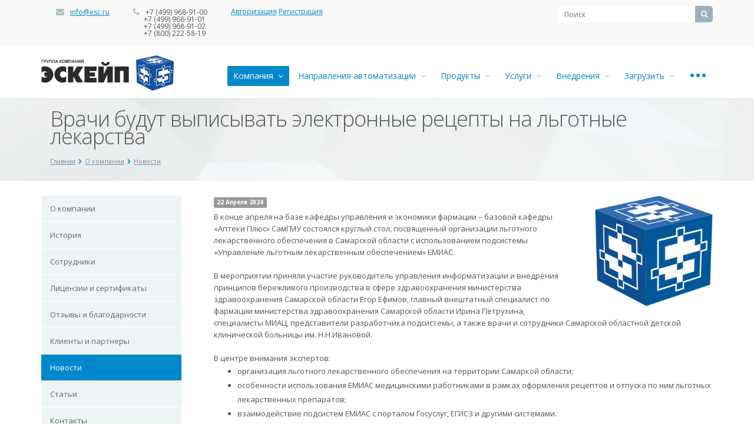

--- FILE ---
content_type: text/html; charset=UTF-8
request_url: http://www.esc.ru/company/news/vrachi-budut-vypisyvat-elektronnye-retsepty-na-lgotnye-lekarstva/
body_size: 18633
content:
<!DOCTYPE html>
<html class="  ">
	<head>
						<title>Врачи будут выписывать электронные рецепты на льготные лекарства. </title>
		<meta name="viewport" content="width=device-width, initial-scale=1.0">
		<link href='http://fonts.googleapis.com/css?family=Open+Sans:300italic,400italic,600italic,700italic,800italic,400,300,600,700,800&subset=latin,cyrillic-ext' rel='stylesheet' type='text/css'>
																				<meta http-equiv="Content-Type" content="text/html; charset=UTF-8" />
<meta name="keywords" content="Врачи будут выписывать электронные рецепты на льготные лекарства" />
<meta name="description" content="Врачи будут выписывать электронные рецепты на льготные лекарства. Группа компаний «ЭСКЕЙП» занимается автоматизацией бизнес-процессов льготного лекарственного обеспечения, розничной торговли лекарственными средствами, управления мастер-данными и каталогизации" />
<link href="/bitrix/js/main/core/css/core.min.css?14767052212854" type="text/css"  rel="stylesheet" />
<link href="/bitrix/js/socialservices/css/ss.css?14767052204465" type="text/css"  rel="stylesheet" />
<link href="/bitrix/templates/aspro-allcorp_esc1/css/bootstrap.css?1476705233114437" type="text/css"  data-template-style="true"  rel="stylesheet" />
<link href="/bitrix/templates/aspro-allcorp_esc1/css/fonts/font-awesome/css/font-awesome.css?147670523322530" type="text/css"  data-template-style="true"  rel="stylesheet" />
<link href="/bitrix/templates/aspro-allcorp_esc1/vendor/flexslider/flexslider.css?14767052335209" type="text/css"  data-template-style="true"  rel="stylesheet" />
<link href="/bitrix/templates/aspro-allcorp_esc1/css/jquery.fancybox.css?14767052334104" type="text/css"  data-template-style="true"  rel="stylesheet" />
<link href="/bitrix/templates/aspro-allcorp_esc1/css/theme-elements.css?14767052334368" type="text/css"  data-template-style="true"  rel="stylesheet" />
<link href="/bitrix/templates/aspro-allcorp_esc1/css/theme-responsive.css?14767052331804" type="text/css"  data-template-style="true"  rel="stylesheet" />
<link href="/bitrix/templates/.default/ajax/ajax.min.css?1476705232420" type="text/css"  data-template-style="true"  rel="stylesheet" />
<link href="/bitrix/components/bitrix/system.auth.form/templates/.default/style.min.css?1476705233424" type="text/css"  data-template-style="true"  rel="stylesheet" />
<link href="/bitrix/panel/main/popup.min.css?147670522120476" type="text/css"  data-template-style="true"  rel="stylesheet" />
<link href="/bitrix/templates/aspro-allcorp_esc1/components/bitrix/main.register/reg/style.css?1476705233462" type="text/css"  data-template-style="true"  rel="stylesheet" />
<link href="/bitrix/templates/aspro-allcorp_esc1/components/aspro/social.info/corp/style.css?14767052335234" type="text/css"  data-template-style="true"  rel="stylesheet" />
<link href="/bitrix/templates/aspro-allcorp_esc1/components/bitrix/search.title/corp/style.css?14767052332553" type="text/css"  data-template-style="true"  rel="stylesheet" />
<link href="/bitrix/templates/aspro-allcorp_esc1/components/bitrix/menu/top/style.css?14767052337780" type="text/css"  data-template-style="true"  rel="stylesheet" />
<link href="/bitrix/templates/aspro-allcorp_esc1/components/bitrix/breadcrumb/corp/style.css?1476705233286" type="text/css"  data-template-style="true"  rel="stylesheet" />
<link href="/bitrix/templates/aspro-allcorp_esc1/components/bitrix/menu/left/style.css?14767052331041" type="text/css"  data-template-style="true"  rel="stylesheet" />
<link href="/bitrix/templates/aspro-allcorp_esc1/components/bitrix/menu/bottom/style.css?1476705233196" type="text/css"  data-template-style="true"  rel="stylesheet" />
<link href="/bitrix/templates/aspro-allcorp_esc1/styles.css?14767052335159" type="text/css"  data-template-style="true"  rel="stylesheet" />
<link href="/bitrix/templates/aspro-allcorp_esc1/template_styles.css?174765813321458" type="text/css"  data-template-style="true"  rel="stylesheet" />
<link href="/bitrix/templates/aspro-allcorp_esc1/css/custom.css?1476705233156" type="text/css"  data-template-style="true"  rel="stylesheet" />
<link href="/bitrix/templates/aspro-allcorp_esc1/css/responsive.css?14767052334009" type="text/css"  data-template-style="true"  rel="stylesheet" />
<link href="/bitrix/templates/aspro-allcorp_esc1/themes/color7/style.css?147670523310323" type="text/css"  data-template-style="true"  rel="stylesheet" />
<script type="text/javascript">if(!window.BX)window.BX={message:function(mess){if(typeof mess=='object') for(var i in mess) BX.message[i]=mess[i]; return true;}};</script>
<script type="text/javascript">(window.BX||top.BX).message({'JS_CORE_LOADING':'Загрузка...','JS_CORE_NO_DATA':'- Нет данных -','JS_CORE_WINDOW_CLOSE':'Закрыть','JS_CORE_WINDOW_EXPAND':'Развернуть','JS_CORE_WINDOW_NARROW':'Свернуть в окно','JS_CORE_WINDOW_SAVE':'Сохранить','JS_CORE_WINDOW_CANCEL':'Отменить','JS_CORE_H':'ч','JS_CORE_M':'м','JS_CORE_S':'с','JSADM_AI_HIDE_EXTRA':'Скрыть лишние','JSADM_AI_ALL_NOTIF':'Показать все','JSADM_AUTH_REQ':'Требуется авторизация!','JS_CORE_WINDOW_AUTH':'Войти','JS_CORE_IMAGE_FULL':'Полный размер'});</script>
<script type="text/javascript">(window.BX||top.BX).message({'LANGUAGE_ID':'ru','FORMAT_DATE':'DD.MM.YYYY','FORMAT_DATETIME':'DD.MM.YYYY HH:MI:SS','COOKIE_PREFIX':'BITRIX_SM','SERVER_TZ_OFFSET':'10800','SITE_ID':'s1','USER_ID':'','SERVER_TIME':'1768842453','USER_TZ_OFFSET':'0','USER_TZ_AUTO':'Y','bitrix_sessid':'f7009dccd83283aab70763d2368bdad4'});</script>


<script type="text/javascript" src="/bitrix/js/main/core/core.min.js?147670522165494"></script>
<script type="text/javascript" src="/bitrix/js/main/core/core_ajax.min.js?147670522120575"></script>
<script type="text/javascript" src="/bitrix/js/main/json/json2.min.js?14767052213467"></script>
<script type="text/javascript" src="/bitrix/js/main/core/core_ls.min.js?14767052217365"></script>
<script type="text/javascript" src="/bitrix/js/main/session.min.js?14767052212511"></script>
<script type="text/javascript" src="/bitrix/js/main/jquery/jquery-1.8.3.min.js?147670522193636"></script>
<script type="text/javascript" src="/bitrix/js/main/ajax.min.js?147670522022194"></script>
<script type="text/javascript" src="/bitrix/js/socialservices/ss.js?14767052201419"></script>
<script type="text/javascript" src="/bitrix/js/main/core/core_window.min.js?147670522174831"></script>
<script>BX.message({'JS_REQUIRED':'Заполните это поле!','JS_FORMAT':'Неверный формат!','JS_FILE_EXT':'Неверное расширение файла!','JS_PASSWORD_COPY':'Пароли не совпадают!','JS_PASSWORD_LENGTH':'Минимум 6 символов!','JS_ERROR':'Неверно заполнено поле!','JS_DATE_ERROR':'Некорректная дата!','JS_FILE_SIZE':'Максимальный размер 5мб!','JS_FILE_BUTTON_NAME':'Выберите файл','JS_FILE_DEFAULT':'файл не найден','S_CALLBACK':'Заказать обратный звонок','ERROR_INCLUDE_MODULE_ALLCORP_TITLE':'Ошибка подключения модуля &laquo;Аспро. Корпоративный сайт&raquo;','ERROR_INCLUDE_MODULE_ALLCORP_TEXT':'Ошибка подключения модуля &laquo;Аспро. Корпоративный сайт&raquo;.<br />Пожалуйста установите модуль и повторите попытку'})</script>
<link rel="shortcut icon" href="/favicon.ico" type="image/x-icon" />
<link rel="apple-touch-icon" sizes="57x57" href="/favicon_57.png" />
<link rel="apple-touch-icon" sizes="72x72" href="/favicon_72.png" />
<style>.maxwidth-theme{max-width: auto;}</style>



<script type="text/javascript" src="/bitrix/templates/aspro-allcorp_esc1/js/fancy/jquery.mousewheel-3.0.6.pack.js?14767052331384"></script>
<script type="text/javascript" src="/bitrix/templates/aspro-allcorp_esc1/js/jquery.actual.min.js?14767052331101"></script>
<script type="text/javascript" src="/bitrix/templates/aspro-allcorp_esc1/js/jquery.fancybox.js?147670523345891"></script>
<script type="text/javascript" src="/bitrix/templates/aspro-allcorp_esc1/vendor/jquery.easing.js?14767052338097"></script>
<script type="text/javascript" src="/bitrix/templates/aspro-allcorp_esc1/vendor/jquery.appear.js?14767052333188"></script>
<script type="text/javascript" src="/bitrix/templates/aspro-allcorp_esc1/vendor/jquery.cookie.js?14767052332247"></script>
<script type="text/javascript" src="/bitrix/templates/aspro-allcorp_esc1/vendor/bootstrap.js?147670523327908"></script>
<script type="text/javascript" src="/bitrix/templates/aspro-allcorp_esc1/vendor/flexslider/jquery.flexslider.js?147670523352711"></script>
<script type="text/javascript" src="/bitrix/templates/aspro-allcorp_esc1/vendor/jquery.validate.js?147670523321068"></script>
<script type="text/javascript" src="/bitrix/templates/aspro-allcorp_esc1/js/jquery.uniform.min.js?14767052338308"></script>
<script type="text/javascript" src="/bitrix/templates/aspro-allcorp_esc1/js/jqModal.js?147670523311022"></script>
<script type="text/javascript" src="/bitrix/templates/aspro-allcorp_esc1/js/detectmobilebrowser.js?14767052332203"></script>
<script type="text/javascript" src="/bitrix/templates/aspro-allcorp_esc1/js/general.js?147670523317306"></script>
<script type="text/javascript" src="/bitrix/templates/aspro-allcorp_esc1/js/print.js?14767052338437"></script>
<script type="text/javascript" src="/bitrix/components/bitrix/system.field.edit/script.min.js?1476705234462"></script>
<script type="text/javascript" src="/bitrix/components/bitrix/search.title/script.js?14767052348716"></script>
<script type="text/javascript" src="/bitrix/templates/aspro-allcorp_esc1/js/jquery.inputmask.bundle.min.js?147670523331230"></script>
<script type="text/javascript">
bxSession.Expand(1440, 'f7009dccd83283aab70763d2368bdad4', false, '394ddb3c9fcb1d76e709cf448430dbf8');
</script>
<script type="text/javascript">var _ba = _ba || []; _ba.push(["aid", "c8ed18bec0d7582ecf44435adf3e6e81"]); _ba.push(["host", "www.esc.ru"]); (function() {var ba = document.createElement("script"); ba.type = "text/javascript"; ba.async = true;ba.src = (document.location.protocol == "https:" ? "https://" : "http://") + "bitrix.info/ba.js";var s = document.getElementsByTagName("script")[0];s.parentNode.insertBefore(ba, s);})();</script>


						


																												        <script>
			$(document).ready(function(){

				                				tr = ['REGISTER[LAST_NAME]','REGISTER[NAME]','REGISTER[SECOND_NAME]','REGISTER[EMAIL]',"REGISTER[PERSONAL_PHONE]",
				'REGISTER[PERSONAL_CITY]','UF_TYPEORG','REGISTER[WORK_COMPANY]','REGISTER[LOGIN]','REGISTER[PASSWORD]','REGISTER[CONFIRM_PASSWORD]']
				for(i=0;i<=tr.length;i++){
					if(tr[i]!=''){
					elem = $('input[name="'+tr[i]+'"]').parent().parent()

					$('.regTable').append(elem)
				}}
                $('input[type="password"]').attr('autocomplete','off')
                $('input[type="password"]').val('')
				$(' a[href="/avtomatizatsiya_llo/vnedrenie-zayavochnoy-kampanii/"]').attr('href','/avtomatizatsiya_llo/vnedrenie-zayavochnoy-kompanii/vnedrenie-zayavochnoy-kampanii/')
				$(' a[href="/avtomatizatsiya_llo/vnedrenie-zayavochnoy-kompanii/vnedrenie-zayavochnoy-kampanii/"]').next('ul').remove()
				$(' a[href="/avtomatizatsiya_llo/integratsiya-s-vneshnimi-sistemami/"]').attr('href','/avtomatizatsiya_llo/integratsiya-s-vneshnimi-sistemami/integratsiya-asulon-m-apteka-s-vneshnimi-sistemami/')
				$(' a[href="/avtomatizatsiya_llo/integratsiya-s-vneshnimi-sistemami/integratsiya-asulon-m-apteka-s-vneshnimi-sistemami/"]').next('ul').remove()
				$(' a[href="/avtomatizatsiya_llo/vnedrenie-programmnogo-kompleksa/"]').attr('href','/avtomatizatsiya_llo/vnedrenie-programmnogo-kompleksa/vnedrenie-programmnogo-kompleksa-m-apteka/')
				$(' a[href="/avtomatizatsiya_llo/vnedrenie-programmnogo-kompleksa/vnedrenie-programmnogo-kompleksa-m-apteka/"]').next('ul').remove()
				$(' a[href="/avtomatizatsiya/avtomatizatsiya-lgotnogo-lekarstvennogo-obespecheniya/"]').attr('href','/avtomatizatsiya_llo/')
                $(' a[href="#text1"').attr('id','content__1')


				$('form[name=regform]').find('.bx-system-auth-form').remove()
				$('form[name=regform]').find('.bx-auth').remove()
				$('form[name=regform]').submit(function(){

					if($('select[name=UF_TYPE_USER]').val()=='8'){
						flag = true
						inpName1 = ['dfdfdf','REGISTER[LAST_NAME]','REGISTER[NAME]','REGISTER[SECOND_NAME]','REGISTER[EMAIL]',"REGISTER[PERSONAL_PHONE]",
								'REGISTER[LOGIN]','REGISTER[PASSWORD]','REGISTER[CONFIRM_PASSWORD]']

						$('form[name=regform] input').each(function(){

							if($(this).val()=='' && $(this).attr('name')!='UF_TYPE_USER' && $(this).attr('name')!='UF_TYPEORG'
							&& $(this).attr('name')!='REGISTER[WORK_COMPANY]'
							){
								 if($.inArray( $(this).attr('name'), inpName1 )){
										$(this).css('border','1px solid red');
										$(this).parent().next().css('color','red')
										flag = false
										console.log($(this).attr('name'))
									}
								 }
								if($(this).val()!=''){

									 $(this).css('border',' 1px solid  gray');$(this).parent().next().css('color','#444');
								}

						})

						if(!flag){
							return false
						}
					}

					if($('select[name=UF_TYPE_USER]').val()=='9'){
						flag = true
						inpName = ['dfdfdf','REGISTER[LAST_NAME]','REGISTER[NAME]','REGISTER[SECOND_NAME]','REGISTER[EMAIL]',"REGISTER[PERSONAL_PHONE]",
								'','UF_TYPEORG','REGISTER[WORK_COMPANY]','REGISTER[LOGIN]','REGISTER[PASSWORD]','REGISTER[CONFIRM_PASSWORD]']
						$('form[name=regform] input').each(function(){

							if($(this).val()=='' && $(this).attr('name')!='UF_TYPE_USER' && $(this).attr('name')!='UF_TYPEORG' && $.inArray( $(this).attr('name'), inpName ) ){
								 $(this).css('border','1px solid red'); $(this).parent().next().css('color','red'); flag = false}
								if($(this).val()!=''){

									 $(this).css('border',' 1px solid  gray');$(this).parent().next().css('color','#444');
								}
						})
						if($('select[name=UF_TYPEORG]').val()==''){
							$(this).css('border','1px solid red');$(this).parent().next().css('color','red'); flag = false
						}else{
							$(this).css('border','none');$(this).parent().next().css('color','#444');
						}
						if(!flag){
							return false
						}
					}

				})
				$('form tfoot  tr td:first-child').remove()
				$('.regTable  tr').each(function(){
					td = $(this).find('td')
					$(this).append(td[0])

				})
				$('input[name=register_submit_button]').val('ЗАРЕГИСТРИРОВАТЬСЯ')
				$('input[name=register_submit_button]').attr('class','btn btn-primary')
				$('select[name="UF_TYPEORG"]').parent().parent().hide()
				$('input[name="REGISTER[WORK_COMPANY]"]').parent().parent().hide()
				$('select[name=UF_TYPE_USER]').change(function(){
					console.log($(this).val())
					if($(this).val()==9){
						$('select[name="UF_TYPEORG"]').parent().parent().show()
						$('select[name="UF_TYPEORG"]').show()
						/*$('input[name="REGISTER[PERSONAL_PHONE]"]').parent().parent().show()*/
						//$('input[name="REGISTER[PERSONAL_STREET]"').parent().parent().show()
						$('input[name="REGISTER[WORK_COMPANY]"]').parent().parent().show()

					}else{
						/*$('input[name="REGISTER[PERSONAL_PHONE]"]').parent().parent().hide()*/
						$('select[name="UF_TYPEORG"]').parent().parent().hide()
						//$('input[name="REGISTER[PERSONAL_STREET]"').parent().parent().hide()
						$('input[name="REGISTER[WORK_COMPANY]"]').parent().parent().hide()

					}
				})
				$('select[name=UF_TYPEORG]').change(function(){
					$('input[name="REGISTER[PERSONAL_PHONE]"]').parent().parent().show()
						//$('input[name="REGISTER[PERSONAL_STREET]"').parent().parent().show()
						$('input[name="REGISTER[WORK_COMPANY]"]').parent().parent().show()
						$('select[name="UF_TYPEORG"]').parent().parent().show()
						$('select[name="UF_TYPEORG"]').show()
				})


				$('input[name="REGISTER[PERSONAL_CITY]"]').parent().next('td').text('Адрес:')
				$('input[name="REGISTER[WORK_COMPANY]"]').parent().next('td').text('Название организации:')
			})
		</script>

	</head>
	<body>

				<div id="panel"></div>
						<script type="text/javascript">
		var arAllcorpOptions = ({
			"SITE_DIR" : "/",
			"SITE_ID" : "s1",
			"SITE_TEMPLATE_PATH" : "/bitrix/templates/aspro-allcorp_esc1",
			"THEME" : ({
				"THEME_SWITCHER" : "N",
				"COLOR" : "color7",
				"WIDTH" : "auto",
				"MENU" : "first",
				"SIDEMENU" : "left",
				"PHONE_MASK" : "+7 (999) 999-99-99",
				"VALIDATE_PHONE_MASK" : "^[+][0-9] [(][0-9]{3}[)] [0-9]{3}[-][0-9]{2}[-][0-9]{2}$",
				"DATE_MASK" : "d:m:y",
				"DATE_PLACEHOLDER" : "ДД:ММ:ГГГГ",
				"VALIDATE_DATE_MASK" : "^[0-9]{1,2}\:[0-9]{1,2}\:[0-9]{4}$",
				"VALIDATE_FILE_EXT" : "png|jpg|jpeg|gif|doc|docx|xls|xlsx|txt|pdf|odt|rtf",
				"USE_CAPTCHA_FORM" : "Y",
				"CATALOG_INDEX" : "N",
				"SERVICES_INDEX" : "Y"
			})
		});
		</script>
								<!--'start_frame_cache_options-block'--><script type="text/javascript">
arAllcorpOptions['THEME']['THEME_SWITCHER'] = 'N';
arAllcorpOptions['THEME']['COLOR'] = 'color7';
arAllcorpOptions['THEME']['WIDTH'] = 'auto';
arAllcorpOptions['THEME']['MENU'] = 'first';
arAllcorpOptions['THEME']['SIDEMENU'] = 'left';
arAllcorpOptions['THEME']['CATALOG_INDEX'] = 'N';
arAllcorpOptions['THEME']['SERVICES_INDEX'] = 'Y';
arAllcorpOptions['THEME']['FILTER_VIEW'] = 'NONE';
if(typeof(BX.localStorage) != 'undefined'){
	BX.localStorage.set('arAllcorpOptions', arAllcorpOptions, 86400);
}
</script>
<!--'end_frame_cache_options-block'-->		<div class="body">
			
			<div class="top-row">
				<div class="container maxwidth-theme">
					<div class="row">
						<div class="col-md-12">
							<div class="row">
								<div class="col-md-13">
									<div class="info-text" style="max-width: 700px;float: left;">
										<div class="email">
											<i class="icon icon-envelope"></i>
											<a href="mailto:info@esc.ru">info@esc.ru</a>										</div>
										<div class="phone">
											<i class="icon icon-phone"></i>
											+7 (499) 968-91-00<br>
 &nbsp;&nbsp;&nbsp;&nbsp;&nbsp; +7 (499) 968-91-01<br>
 &nbsp;&nbsp;&nbsp;&nbsp;&nbsp; +7 (499) 968-91-02<br>
 &nbsp;&nbsp;&nbsp;&nbsp;&nbsp; +7 (800) 222-58-19<br>										</div>
										<div class="skype hidden-xs">
                                            
										

											<a id="content__" href="#text" >Авторизация</a>
											<div style="display: none;">
												<div id="text" style="width:400px; height:270px; overflow:auto;">
													
<div class="bx-system-auth-form">



<form name="system_auth_form6zOYVN" method="post" target="_top" action="/company/news/vrachi-budut-vypisyvat-elektronnye-retsepty-na-lgotnye-lekarstva/">
	<input type="hidden" name="backurl" value="/company/news/vrachi-budut-vypisyvat-elektronnye-retsepty-na-lgotnye-lekarstva/" />
	<input type="hidden" name="AUTH_FORM" value="Y" />
	<input type="hidden" name="TYPE" value="AUTH" />
	<table width="95%">
		<tr>
			<td colspan="2">
			Логин:<br />
			<input autocomplete="off" type="text" name="USER_LOGIN" maxlength="50" value="" size="17" /></td>
		</tr>
		<tr>
			<td colspan="2">
			Пароль:<br />
			<input autocomplete="off" type="password" name="USER_PASSWORD" maxlength="50" size="17" />
			</td>
		</tr>
		<tr>
			<td valign="top"><input type="checkbox" id="USER_REMEMBER_frm" name="USER_REMEMBER" value="Y" /></td>
			<td width="100%"><label for="USER_REMEMBER_frm" title="Запомнить меня на этом компьютере">Запомнить меня</label></td>
		</tr>
		<tr>
			<td colspan="2"><input type="submit" name="Login" value="Войти" /></td>
		</tr>
		<tr>
			<td colspan="2"><noindex><a href="#text1" rel="nofollow">Регистрация</a></noindex><br /></td>
		</tr>

		<tr>
			<td colspan="2"><noindex><a href="/auth/vosstanovit-parol/?forgot_password=yes&amp;backurl=%2Fcompany%2Fnews%2Fvrachi-budut-vypisyvat-elektronnye-retsepty-na-lgotnye-lekarstva%2F" rel="nofollow">Забыли свой пароль?</a></noindex></td>
		</tr>
		<tr>
			<td colspan="2">
				<div class="bx-auth-lbl">Войти как пользователь:</div>
<div class="bx-auth-serv-icons">
	<a title="Livejournal" href="javascript:void(0)" onclick="BxShowAuthFloat('Livejournal', 'form')"><i class="bx-ss-icon livejournal"></i></a>
	<a title="Яндекс" href="javascript:void(0)" onclick="BxShowAuthFloat('YandexOpenID', 'form')"><i class="bx-ss-icon yandex"></i></a>
	<a title="Mail.Ru" href="javascript:void(0)" onclick="BxShowAuthFloat('MailRuOpenID', 'form')"><i class="bx-ss-icon openid-mail-ru"></i></a>
	<a title="Liveinternet" href="javascript:void(0)" onclick="BxShowAuthFloat('Liveinternet', 'form')"><i class="bx-ss-icon liveinternet"></i></a>
	<a title="OpenID" href="javascript:void(0)" onclick="BxShowAuthFloat('OpenID', 'form')"><i class="bx-ss-icon openid"></i></a>
</div>
			</td>
		</tr>
	</table>
</form>

<div style="display:none">
<div id="bx_auth_float" class="bx-auth-float">

<div class="bx-auth">
	<form method="post" name="bx_auth_servicesform" target="_top" action="/company/news/vrachi-budut-vypisyvat-elektronnye-retsepty-na-lgotnye-lekarstva/">
					<div class="bx-auth-title">Войти как пользователь</div>
			<div class="bx-auth-note">Вы можете войти на сайт, если вы зарегистрированы на одном из этих сервисов:</div>
							<div class="bx-auth-services">
									<div><a href="javascript:void(0)" onclick="BxShowAuthService('Livejournal', 'form')" id="bx_auth_href_formLivejournal"><i class="bx-ss-icon livejournal"></i><b>Livejournal</b></a></div>
									<div><a href="javascript:void(0)" onclick="BxShowAuthService('YandexOpenID', 'form')" id="bx_auth_href_formYandexOpenID"><i class="bx-ss-icon yandex"></i><b>Яндекс</b></a></div>
									<div><a href="javascript:void(0)" onclick="BxShowAuthService('MailRuOpenID', 'form')" id="bx_auth_href_formMailRuOpenID"><i class="bx-ss-icon openid-mail-ru"></i><b>Mail.Ru</b></a></div>
									<div><a href="javascript:void(0)" onclick="BxShowAuthService('Liveinternet', 'form')" id="bx_auth_href_formLiveinternet"><i class="bx-ss-icon liveinternet"></i><b>Liveinternet</b></a></div>
									<div><a href="javascript:void(0)" onclick="BxShowAuthService('OpenID', 'form')" id="bx_auth_href_formOpenID"><i class="bx-ss-icon openid"></i><b>OpenID</b></a></div>
							</div>
							<div class="bx-auth-line"></div>
				<div class="bx-auth-service-form" id="bx_auth_servform" style="display:none">
												<div id="bx_auth_serv_formLivejournal" style="display:none">
<span class="bx-ss-icon livejournal"></span>
<input type="text" name="OPENID_IDENTITY_LIVEJOURNAL" value="" size="20" />
<span>.livejournal.com</span>
<input type="hidden" name="sessid" id="sessid" value="f7009dccd83283aab70763d2368bdad4" />
<input type="hidden" name="auth_service_error" value="" />
<input type="submit" class="button" name="" value="Войти" />
</div>
																<div id="bx_auth_serv_formYandexOpenID" style="display:none">
<span class="bx-ss-icon yandex"></span>
<input type="text" name="OPENID_IDENTITY_YANDEX" value="" size="20" />
<span>@yandex.ru</span>
<input type="hidden" name="sessid" id="sessid_1" value="f7009dccd83283aab70763d2368bdad4" />
<input type="hidden" name="auth_service_error" value="" />
<input type="submit" class="button" name="" value="Войти" />
</div>
																<div id="bx_auth_serv_formMailRuOpenID" style="display:none">
<span class="bx-ss-icon openid-mail-ru"></span>
<input type="text" name="OPENID_IDENTITY_MAILRU" value="" size="20" />
<span>@mail.ru</span>
<input type="hidden" name="sessid" id="sessid_2" value="f7009dccd83283aab70763d2368bdad4" />
<input type="hidden" name="auth_service_error" value="" />
<input type="submit" class="button" name="" value="Войти" />
</div>
																<div id="bx_auth_serv_formLiveinternet" style="display:none">
<span class="bx-ss-icon liveinternet"></span>
<span>liveinternet.ru/users/</span>
<input type="text" name="OPENID_IDENTITY_LIVEINTERNET" value="" size="15" />
<input type="hidden" name="sessid" id="sessid_3" value="f7009dccd83283aab70763d2368bdad4" />
<input type="hidden" name="auth_service_error" value="" />
<input type="submit" class="button" name="" value="Войти" />
</div>
																<div id="bx_auth_serv_formOpenID" style="display:none">
<span class="bx-ss-icon openid"></span>
<span>OpenID:</span>
<input type="text" name="OPENID_IDENTITY_OPENID" value="" size="30" />
<input type="hidden" name="sessid" id="sessid_4" value="f7009dccd83283aab70763d2368bdad4" />
<input type="hidden" name="auth_service_error" value="" />
<input type="submit" class="button" name="" value="Войти" />
</div>
									</div>
				<input type="hidden" name="auth_service_id" value="" />
	</form>
</div>

</div>
</div>

</div>
												</div>

												<script type="text/javascript">
													$(document).ready(function() {
														$("#content__").fancybox({
															'titlePosition' : 'inside',
															'transitionIn' : 'none',
															'transitionOut' : 'none'
														});
														$(".content__").fancybox({
															'titlePosition' : 'inside',
															'transitionIn' : 'none',
															'transitionOut' : 'none'
														});
													});
												</script>
											</div>
											<a id="content__1" href="#text1" >Регистрация</a>
											<div style="display: none;">
												<div id="text1" style="width:600px; height:630px; overflow:auto;">
													
<div class="bx-auth-reg">
<a id="messageErors" href="#message" ></a>
<div style="display: none;">
	<div id="message" style="width:400px; height:200px; overflow:auto;">
<p>На указанный в форме e-mail придет запрос на подтверждение регистрации.</p>
<script>
	$(document).ready(function(){
		$("#messageErors").fancybox({'titlePosition' : 'inside',
										'transitionIn' : 'none',
										'transitionOut' : 'none'
		});
				//$("#messageErors").click()

	})
</script>
	</div>
</div>
	
<form method="post" action="/company/news/vrachi-budut-vypisyvat-elektronnye-retsepty-na-lgotnye-lekarstva/?reg=true" name="regform" enctype="multipart/form-data">

<table>
	<thead>
		<tr>
			<td colspan="2"><b>Регистрация</b></td>
		</tr>
	</thead>
	<tbody class="regTable">

		<tr><td colspan="2">Доп. поля</td></tr>
		<tr><td>Тип организации:<span class="starrequired">*</span></td><td>
			<input type="hidden" name="UF_TYPEORG" value=""><select
		class="bx-user-field-enum"
		name="UF_TYPEORG"
					>
	<option value="12">МЗ</option><option value="13">ДЗ</option><option value="14">МИАЦ</option><option value="15">ТФОМС</option><option value="16">Аптечная организация</option><option value="17">Медицинская организация</option><option value="18">Коммерческая компания</option></select></td></tr>
		<tr><td>Пользователь:<span class="starrequired">*</span></td><td>
			<input type="hidden" name="UF_TYPE_USER" value=""><select
		class="bx-user-field-enum"
		name="UF_TYPE_USER"
					>
	<option value="8">Пользователь</option><option value="9">Клиент/Партнер</option></select></td></tr>
						<tr>
			<td>Логин (мин. 3 символа):<span class="starrequired">*</span></td>
			<td><input size="30" type="text" name="REGISTER[LOGIN]" value="" /></td>
		</tr>
						<tr>
			<td>Пароль:<span class="starrequired">*</span></td>
			<td><input size="30" type="password" name="REGISTER[PASSWORD]" value="" autocomplete="off" class="bx-auth-input" />
</td>
		</tr>
						<tr>
			<td>Подтверждение пароля:<span class="starrequired">*</span></td>
			<td><input size="30" type="password" name="REGISTER[CONFIRM_PASSWORD]" value="" autocomplete="off" /></td>
		</tr>
						<tr>
			<td>Адрес e-mail:<span class="starrequired">*</span></td>
			<td><input size="30" type="text" name="REGISTER[EMAIL]" value="" /></td>
		</tr>
						<tr>
			<td>Фамилия:</td>
			<td><input size="30" type="text" name="REGISTER[LAST_NAME]" value="" /></td>
		</tr>
						<tr>
			<td>Имя:</td>
			<td><input size="30" type="text" name="REGISTER[NAME]" value="" /></td>
		</tr>
						<tr>
			<td>Отчество:</td>
			<td><input size="30" type="text" name="REGISTER[SECOND_NAME]" value="" /></td>
		</tr>
						<tr>
			<td>Телефон:</td>
			<td><input size="30" type="text" name="REGISTER[PERSONAL_PHONE]" value="" /></td>
		</tr>
						<tr>
			<td>Город:</td>
			<td><input size="30" type="text" name="REGISTER[PERSONAL_CITY]" value="" /></td>
		</tr>
						<tr>
			<td>Наименование компании:</td>
			<td><input size="30" type="text" name="REGISTER[WORK_COMPANY]" value="" /></td>
		</tr>
				


	</tbody>
	<tfoot>
		<tr>
			<td></td>
			<td></td>
		</tr>
	</tfoot>
</table>
<p style="margin:0px">
Пароль должен быть не менее 6 символов длиной.
</p>
					<div>
			<div colspan="2"><b>Защита от автоматической регистрации</b></div>
		</div>
		<div>
			<div></div>
			<div>
				<input type="hidden" name="captcha_sid" value="0171b5c89ce40e91f78aaee133dd1813" />
				<img src="/bitrix/tools/captcha.php?captcha_sid=0171b5c89ce40e91f78aaee133dd1813" width="180" height="40" alt="CAPTCHA" />
			</div>
		</div>
		<div>
			<div>Введите слово на картинке:<span class="starrequired">*</span></div>
			<div><input type="text" name="captcha_word" maxlength="50" value="" /></div>
		</div>
	<div class="subscribe_inp">
Подписаться на новости: <input type="checkbox" value="Y" name="REGISTER[UF_SUBSCRIBE]" size="30" checked="checked"></td>
</div>
<p style="margin:0px">Все поля обязательны для заполнения.</p>

<input type="submit" style="margin:0" name="register_submit_button" value="Регистрация" />
</form>

</div>
												</div>

												<script type="text/javascript">
													$(document).ready(function() {
														$("#content__1").fancybox({
															'titlePosition' : 'inside',
															'transitionIn' : 'none',
															'transitionOut' : 'none'
														});

													});
												</script>
											</div>

																				</div>
									</div>
								</div>
								<div class="col-md-4" >
								<div class="social-icons">
	<ul>
													</ul>
</div>																		</div>
								<div class="col-md-3" style="float: right;">
										<div class="search" id="title-search">
		<form action="/search/">
			<input class="search-input" id="title-search-input" type="text" name="q" value="" placeholder="Поиск" size="40" maxlength="50" autocomplete="off" />
			<button class="btn-search" type="submit" name="s" value="Поиск"><i class="icon icon-search"></i></button>
		</form>
	</div>
<script type="text/javascript">
	var jsControl = new JCTitleSearch({
		//'WAIT_IMAGE': '/bitrix/themes/.default/images/wait.gif',
		'AJAX_PAGE' : '/company/news/vrachi-budut-vypisyvat-elektronnye-retsepty-na-lgotnye-lekarstva/',
		'CONTAINER_ID': 'title-search',
		'INPUT_ID': 'title-search-input',
		'MIN_QUERY_LEN': 2
	});
</script>
								</div>
							</div>
						</div>
					</div>
				</div>
			</div>

			<header class="menu-type-1">
				<div class="container maxwidth-theme">
					<div class="row">
						<div class="col-md-12">
							<div class="row">
																	<div class="col-md-3">
										<div class="logo">
											<a href="/"><img src="/bitrix/templates/aspro-allcorp_esc1/themes/color7/images/logo.png" alt="ЭСКЕЙП" /></a>										</div>
									</div>
									<div class="col-md-9">
										<button class="btn btn-responsive-nav" data-toggle="collapse" data-target=".nav-main-collapse">
											<i class="icon icon-bars"></i>
										</button>
									</div>
															</div>
						</div>
					</div>
				</div>
				<div class="nav-main-collapse collapse">
					<div class="container maxwidth-theme">
						<div class="row">
							<div class="col-md-12">
																	<div class="row">
										<div class="col-md-3">
										</div>
										<div class="col-md-9">
																			<nav class="mega-menu pull-right">
													<div class="table-menu hidden-xs">
		<table>
			<tr>
														<td class="dropdown active">
						<div class="wrap">
							<a class="dropdown-toggle" href="/company/" title="Компания">
								Компания																	&nbsp;<i class="icon icon-angle-down"></i>
															</a>
															<ul class="dropdown-menu">
																													<li class=" ">
											<a href="/company/?" title="О компании">О компании</a>
																					</li>
																													<li class=" ">
											<a href="/company/history/" title="История">История</a>
																					</li>
																													<li class=" ">
											<a href="/company/staff/" title="Сотрудники">Сотрудники</a>
																					</li>
																													<li class=" ">
											<a href="/company/licenses/" title="Лицензии и сертификаты">Лицензии и сертификаты</a>
																					</li>
																													<li class=" ">
											<a href="/company/otzyvy/" title="Отзывы и благодарности">Отзывы и благодарности</a>
																					</li>
																													<li class=" ">
											<a href="/company/partners/" title="Клиенты и партнеры">Клиенты и партнеры</a>
																					</li>
																													<li class=" active">
											<a href="/company/news/" title="Новости">Новости</a>
																					</li>
																													<li class=" ">
											<a href="/company/articles/" title="Статьи">Статьи</a>
																					</li>
																													<li class=" ">
											<a href="/contacts/" title="Контакты">Контакты</a>
																					</li>
																													<li class=" ">
											<a href="/company/obratnaya-svyaz/" title="Обратная связь">Обратная связь</a>
																					</li>
																													<li class=" ">
											<a href="/company/vacancy/" title="Вакансии">Вакансии</a>
																					</li>
																													<li class=" ">
											<a href="/company/karta-sayta.php" title="Карта сайта">Карта сайта</a>
																					</li>
																	</ul>
													</div>
					</td>
														<td class="dropdown ">
						<div class="wrap">
							<a class="dropdown-toggle" href="/avtomatizatsiya/" title="Направления автоматизации">
								Направления автоматизации																	&nbsp;<i class="icon icon-angle-down"></i>
															</a>
															<ul class="dropdown-menu">
																													<li class="dropdown-submenu ">
											<a href="/avtomatizatsiya/avtomatizatsiya-lgotnogo-lekarstvennogo-obespecheniya2/" title="Автоматизация Льготного Лекарственного обеспечения">Автоматизация Льготного Лекарственного обеспечения</a>
																							<ul class="dropdown-menu">
																																									<li class=" ">
															<a href="/avtomatizatsiya/avtomatizatsiya-lgotnogo-lekarstvennogo-obespecheniya2/naznachenie-medikamentoznogo-lecheniya/" title="Назначение медикаментозного лечения">Назначение медикаментозного лечения</a>
																													</li>
																																									<li class=" ">
															<a href="/avtomatizatsiya/avtomatizatsiya-lgotnogo-lekarstvennogo-obespecheniya2/opredelenie-potrebnosti-lpu-v-lekarstvennykh-preparatakh/" title="Определение потребности ЛПУ в лекарственных препаратах">Определение потребности ЛПУ в лекарственных препаратах</a>
																													</li>
																																									<li class=" ">
															<a href="/avtomatizatsiya/avtomatizatsiya-lgotnogo-lekarstvennogo-obespecheniya2/formirovanie-lotov-na-zakupku-tovara/" title="Формирование лотов на закупку товара">Формирование лотов на закупку товара</a>
																													</li>
																																									<li class=" ">
															<a href="/avtomatizatsiya/avtomatizatsiya-lgotnogo-lekarstvennogo-obespecheniya2/upravlenie-postavkami-tovaroraspredeleniem-i-otpuskom-lp-po-retseptam/" title="Управление поставками товара">Управление поставками товара</a>
																													</li>
																																									<li class=" ">
															<a href="/avtomatizatsiya/avtomatizatsiya-lgotnogo-lekarstvennogo-obespecheniya2/raspredelenie-i-otpusk-tovara/" title="Распределение и отпуск товара">Распределение и отпуск товара</a>
																													</li>
																																									<li class=" ">
															<a href="/avtomatizatsiya/avtomatizatsiya-lgotnogo-lekarstvennogo-obespecheniya2/ekspertiza-i-scheta-na-oplatu/" title="Экспертиза и счета на оплату">Экспертиза и счета на оплату</a>
																													</li>
																																									<li class=" ">
															<a href="/avtomatizatsiya/avtomatizatsiya-lgotnogo-lekarstvennogo-obespecheniya2/formirovanie-itogovoy-otchetnosti/" title="Формирование отчетности">Формирование отчетности</a>
																													</li>
																									</ul>
																					</li>
																													<li class=" ">
											<a href="/avtomatizatsiya/avtomatizatsiya-aptechnogo-biznesa/" title="Автоматизация аптечного бизнеса">Автоматизация аптечного бизнеса</a>
																					</li>
																													<li class=" ">
											<a href="/avtomatizatsiya/katalogizatsiya/" title="Управление мастер-данными и Каталогизация">Управление мастер-данными и Каталогизация</a>
																					</li>
																	</ul>
													</div>
					</td>
														<td class="dropdown ">
						<div class="wrap">
							<a class="dropdown-toggle" href="/produkty/" title="Продукты">
								Продукты																	&nbsp;<i class="icon icon-angle-down"></i>
															</a>
															<ul class="dropdown-menu">
																													<li class="dropdown-submenu ">
											<a href="/produkty/programmnyy-kompleks-asulon-m-apteka/" title="Программный комплекс АСУЛОН М-АПТЕКА">Программный комплекс АСУЛОН М-АПТЕКА</a>
																							<ul class="dropdown-menu">
																																									<li class=" ">
															<a href="/produkty/programmnyy-kompleks-asulon-m-apteka/modul-asulon-m-apteka-lpu/" title="Модуль АСУЛОН М-АПТЕКА ЛПУ">Модуль АСУЛОН М-АПТЕКА ЛПУ</a>
																													</li>
																																									<li class=" ">
															<a href="/produkty/programmnyy-kompleks-asulon-m-apteka/modul-asulon-m-apteka-dlo/" title="Модуль АСУЛОН М-АПТЕКА ДЛО">Модуль АСУЛОН М-АПТЕКА ДЛО</a>
																													</li>
																																									<li class=" ">
															<a href="/produkty/programmnyy-kompleks-asulon-m-apteka/informatsiya-neobkhodimaya-dlya-ustanovki-i-ekspluatatsii-asulon/" title="Информация, необходимая для установки и эксплуатации АСУЛОН">Информация, необходимая для установки и эксплуатации АСУЛОН</a>
																													</li>
																																									<li class=" ">
															<a href="/produkty/programmnyy-kompleks-asulon-m-apteka/stoimost-litsenziy-asulon-m-apteka/" title="Стоимость лицензий АСУЛОН М-АПТЕКА">Стоимость лицензий АСУЛОН М-АПТЕКА</a>
																													</li>
																									</ul>
																					</li>
																													<li class="dropdown-submenu ">
											<a href="/produkty/m-apteka-plyus/" title="М-АПТЕКА плюс">М-АПТЕКА плюс</a>
																							<ul class="dropdown-menu">
																																									<li class=" ">
															<a href="/produkty/m-apteka-plyus/marketingovye-initsiativy/" title="Маркетинговые инициативы">Маркетинговые инициативы</a>
																													</li>
																																									<li class=" ">
															<a href="/produkty/m-apteka-plyus/novaya-versiya-m-apteka-plyus-2016g/" title="Новая версия &quot;М-АПТЕКА плюс&quot; ">Новая версия &quot;М-АПТЕКА плюс&quot; </a>
																													</li>
																									</ul>
																					</li>
																													<li class=" ">
											<a href="/produkty/optima/" title="ОПТИМА">ОПТИМА</a>
																					</li>
																	</ul>
													</div>
					</td>
														<td class="dropdown ">
						<div class="wrap">
							<a class="dropdown-toggle" href="/services/" title="Услуги">
								Услуги																	&nbsp;<i class="icon icon-angle-down"></i>
															</a>
															<ul class="dropdown-menu">
																													<li class=" ">
											<a href="/services/vnedrenie-i-integratsiya-informatsionnykh-sistem/" title="Внедрение и интеграция ">Внедрение и интеграция </a>
																					</li>
																													<li class=" ">
											<a href="/services/tekhnicheskaya-podderzhka-informatsionnykh-sistem/" title="Техническая поддержка ">Техническая поддержка </a>
																					</li>
																													<li class=" ">
											<a href="/services/ekspertiza-elektronnykh-baz-reestrov-retseptov/" title="Экспертиза электронных баз реестров рецептов">Экспертиза электронных баз реестров рецептов</a>
																					</li>
																													<li class=" ">
											<a href="/services/obrabotka-realizatsii-lekarstvennykh-preparatov/" title="Обработка реализации лекарственных препаратов">Обработка реализации лекарственных препаратов</a>
																					</li>
																													<li class="dropdown-submenu ">
											<a href="/services/konsalting/" title="Консалтинг">Консалтинг</a>
																							<ul class="dropdown-menu">
																																									<li class=" ">
															<a href="/services/konsalting/monitoring-kachestva-llo/" title="Мониторинг качества ЛЛО">Мониторинг качества ЛЛО</a>
																													</li>
																																									<li class=" ">
															<a href="/services/konsalting/informatsionnaya-podderzhka-zayavochnoy-kompanii/" title="Информационная поддержка заявочной кампании">Информационная поддержка заявочной кампании</a>
																													</li>
																																									<li class=" ">
															<a href="/services/konsalting/informatsionnaya-podderzhka-upravleniya-postavkami-i-realizatsiey-/" title="Информационная поддержка управления поставками и реализацией ">Информационная поддержка управления поставками и реализацией </a>
																													</li>
																									</ul>
																					</li>
																													<li class="dropdown-submenu ">
											<a href="/services/vedenie-normativno-spravochnoy-informatsii/" title="Ведение нормативно-справочной информации">Ведение нормативно-справочной информации</a>
																							<ul class="dropdown-menu">
																																									<li class=" ">
															<a href="/services/vedenie-normativno-spravochnoy-informatsii/spravochnik-lekarstvennykh-preparatov-i-meditsinskikh-izdeliy-farmetalon/" title="Справочник лекарственных препаратов и медицинских изделий - ФАРМЭТАЛОН">Справочник лекарственных препаратов и медицинских изделий - ФАРМЭТАЛОН</a>
																													</li>
																																									<li class=" ">
															<a href="/services/vedenie-normativno-spravochnoy-informatsii/spravochniki-lgotnogo-lekarstvennogo-obespecheniya/" title="Справочники Льготного лекарственного обеспечения">Справочники Льготного лекарственного обеспечения</a>
																													</li>
																																									<li class=" ">
															<a href="/services/vedenie-normativno-spravochnoy-informatsii/tipovye-katalogi-produktsii/" title="Типовые каталоги продукции">Типовые каталоги продукции</a>
																													</li>
																									</ul>
																					</li>
																													<li class="dropdown-submenu ">
											<a href="/services/markirovka-lekarstvennykh-sredstv-2019/" title="Маркировка лекарственных средств ">Маркировка лекарственных средств </a>
																							<ul class="dropdown-menu">
																																									<li class=" ">
															<a href="/services/markirovka-lekarstvennykh-sredstv-2019/opisanie-ispolzovaniya-pv-v2/" title="Описание использования регистратора выбытия">Описание использования регистратора выбытия</a>
																													</li>
																																									<li class=" ">
															<a href="/services/markirovka-lekarstvennykh-sredstv-2019/normativnye-dokumenty/" title="Нормативные документы">Нормативные документы</a>
																													</li>
																									</ul>
																					</li>
																	</ul>
													</div>
					</td>
														<td class="dropdown ">
						<div class="wrap">
							<a class="dropdown-toggle" href="/vnedreniya/" title="Внедрения">
								Внедрения																	&nbsp;<i class="icon icon-angle-down"></i>
															</a>
															<ul class="dropdown-menu">
																													<li class="dropdown-submenu ">
											<a href="/vnedreniya/lgotnoe-lekarstvennoe-obespechenie/" title="Льготное лекарственное обеспечение">Льготное лекарственное обеспечение</a>
																							<ul class="dropdown-menu">
																																									<li class=" ">
															<a href="/vnedreniya/lgotnoe-lekarstvennoe-obespechenie/departament-zdravookhraneniya-g-moskvy/" title="г. Москва">г. Москва</a>
																													</li>
																																									<li class=" ">
															<a href="/vnedreniya/lgotnoe-lekarstvennoe-obespechenie/ministerstvo-zdravookhraneniya-astrakhanskoy-oblasti/" title="Астраханская область">Астраханская область</a>
																													</li>
																																									<li class=" ">
															<a href="/vnedreniya/lgotnoe-lekarstvennoe-obespechenie/voronezhskaya-oblast/" title="Воронежская область">Воронежская область</a>
																													</li>
																																									<li class=" ">
															<a href="/vnedreniya/lgotnoe-lekarstvennoe-obespechenie/zabaykalskiy-kray/" title="Забайкальский край">Забайкальский край</a>
																													</li>
																																									<li class=" ">
															<a href="/vnedreniya/lgotnoe-lekarstvennoe-obespechenie/kaliningradskaya-oblast/" title="Калининградская область">Калининградская область</a>
																													</li>
																																									<li class=" ">
															<a href="/vnedreniya/lgotnoe-lekarstvennoe-obespechenie/karachaevo-cherkesskaya-respublika/" title="Карачаево-Черкесская Республика">Карачаево-Черкесская Республика</a>
																													</li>
																																									<li class=" ">
															<a href="/vnedreniya/lgotnoe-lekarstvennoe-obespechenie/krasnodarskiy-kray/" title="Краснодарский край">Краснодарский край</a>
																													</li>
																																									<li class=" ">
															<a href="/vnedreniya/lgotnoe-lekarstvennoe-obespechenie/respublika-adygeya/" title="Республика Адыгея">Республика Адыгея</a>
																													</li>
																																									<li class=" ">
															<a href="/vnedreniya/lgotnoe-lekarstvennoe-obespechenie/respublika-severnaya-osetiya-alaniya/" title="Республика Северная Осетия - Алания">Республика Северная Осетия - Алания</a>
																													</li>
																																									<li class=" ">
															<a href="/vnedreniya/lgotnoe-lekarstvennoe-obespechenie/respublika-khakasiya/" title="Республика Хакасия">Республика Хакасия</a>
																													</li>
																																									<li class=" ">
															<a href="/vnedreniya/lgotnoe-lekarstvennoe-obespechenie/samarskaya-oblast/" title="Самарская область">Самарская область</a>
																													</li>
																																									<li class=" ">
															<a href="/vnedreniya/lgotnoe-lekarstvennoe-obespechenie/ministerstvo-zdravookhraneniya-sverdlovskoy-oblasti/" title="Свердловская область">Свердловская область</a>
																													</li>
																																									<li class=" ">
															<a href="/vnedreniya/lgotnoe-lekarstvennoe-obespechenie/stavropolskiy-kray/" title="Ставропольский край">Ставропольский край</a>
																													</li>
																																									<li class=" ">
															<a href="/vnedreniya/lgotnoe-lekarstvennoe-obespechenie/departament-zdravookhraneniya-khanty-mansiyskogo-ao-yugry/" title="Ханты-Манскийский автономный округ">Ханты-Манскийский автономный округ</a>
																													</li>
																																									<li class=" ">
															<a href="/vnedreniya/lgotnoe-lekarstvennoe-obespechenie/departament-zdravookhraneniya-yamalo-nenetskogo-ao/" title="Ямало-Ненецкий автономный округ">Ямало-Ненецкий автономный округ</a>
																													</li>
																									</ul>
																					</li>
																													<li class="dropdown-submenu ">
											<a href="/vnedreniya/avtomatizatsiya-aptechnogo-biznesa/" title="Автоматизация аптечного бизнеса">Автоматизация аптечного бизнеса</a>
																							<ul class="dropdown-menu">
																																									<li class=" ">
															<a href="/vnedreniya/avtomatizatsiya-aptechnogo-biznesa/eskeyp-chernozeme/" title="Эскейп Черноземье">Эскейп Черноземье</a>
																													</li>
																																									<li class=" ">
															<a href="/vnedreniya/avtomatizatsiya-aptechnogo-biznesa/ooo-eskeyp-yug/" title="ООО &quot;Эскейп-Юг&quot; ">ООО &quot;Эскейп-Юг&quot; </a>
																													</li>
																																									<li class=" ">
															<a href="/vnedreniya/avtomatizatsiya-aptechnogo-biznesa/ooo-ayti-apteka/" title="ООО &quot;АйТи-Аптека&quot;">ООО &quot;АйТи-Аптека&quot;</a>
																													</li>
																																									<li class=" ">
															<a href="/vnedreniya/avtomatizatsiya-aptechnogo-biznesa/ip-gladkikh-aleksandr-sergeevich/" title="ИП Гладких Александр Сергеевич">ИП Гладких Александр Сергеевич</a>
																													</li>
																																									<li class=" ">
															<a href="/vnedreniya/avtomatizatsiya-aptechnogo-biznesa/ooo-farmdialog/" title="ООО &quot;ФармДиалог&quot;">ООО &quot;ФармДиалог&quot;</a>
																													</li>
																																									<li class=" ">
															<a href="/vnedreniya/avtomatizatsiya-aptechnogo-biznesa/ooo-medichi/" title="ООО &quot;Медичи&quot;">ООО &quot;Медичи&quot;</a>
																													</li>
																																									<li class=" ">
															<a href="/vnedreniya/avtomatizatsiya-aptechnogo-biznesa/fk-puls/" title="ФК &quot;ПУЛЬС&quot;">ФК &quot;ПУЛЬС&quot;</a>
																													</li>
																																									<li class=" ">
															<a href="/vnedreniya/avtomatizatsiya-aptechnogo-biznesa/marketingovyy-soyuz-sozvezdie-/" title="Маркетинговый союз &quot;СОЗВЕЗДИЕ&quot; ">Маркетинговый союз &quot;СОЗВЕЗДИЕ&quot; </a>
																													</li>
																																									<li class=" ">
															<a href="/vnedreniya/avtomatizatsiya-aptechnogo-biznesa/aptechnaya-set-farmliga/" title="Аптечная сеть «ФАРМЛИГА»">Аптечная сеть «ФАРМЛИГА»</a>
																													</li>
																																									<li class=" ">
															<a href="/vnedreniya/avtomatizatsiya-aptechnogo-biznesa/aptechnaya-set-raduga/" title="Аптечная сеть Радуга ">Аптечная сеть Радуга </a>
																													</li>
																																									<li class=" ">
															<a href="/vnedreniya/avtomatizatsiya-aptechnogo-biznesa/set-aptek-universitetskaya-apteka/" title="Сеть аптек &quot;Университетская аптека&quot; ">Сеть аптек &quot;Университетская аптека&quot; </a>
																													</li>
																																									<li class=" ">
															<a href="/vnedreniya/avtomatizatsiya-aptechnogo-biznesa/ak-dori-darmon/" title="Акционерная Компания &quot;Дори-Дармон&quot;">Акционерная Компания &quot;Дори-Дармон&quot;</a>
																													</li>
																									</ul>
																					</li>
																													<li class="dropdown-submenu ">
											<a href="/vnedreniya/upravlenie-master-dannymi-katalogizatsiya/" title="Управление мастер-данными. Каталогизация">Управление мастер-данными. Каталогизация</a>
																							<ul class="dropdown-menu">
																																									<li class=" ">
															<a href="/vnedreniya/upravlenie-master-dannymi-katalogizatsiya/rzhd/" title="Российские железные дороги">Российские железные дороги</a>
																													</li>
																																									<li class=" ">
															<a href="/vnedreniya/upravlenie-master-dannymi-katalogizatsiya/ministerstvo-ekonomicheskogo-razvitiya-rossiyskoy-federatsii/" title="Министерство экономического развития Российской Федерации">Министерство экономического развития Российской Федерации</a>
																													</li>
																									</ul>
																					</li>
																	</ul>
													</div>
					</td>
														<td class="dropdown ">
						<div class="wrap">
							<a class="dropdown-toggle" href="/stock/" title="Загрузить">
								Загрузить																	&nbsp;<i class="icon icon-angle-down"></i>
															</a>
															<ul class="dropdown-menu">
																													<li class=" ">
											<a href="/stock/prezentatsii/" title="Презентации">Презентации</a>
																					</li>
																													<li class=" ">
											<a href="/stock/instruktsii/" title="Инструкции">Инструкции</a>
																					</li>
																													<li class=" ">
											<a href="/stock/fayly/" title="Файлы">Файлы</a>
																					</li>
																													<li class=" ">
											<a href="/stock/pechatnye-materialy/" title="Печатные материалы">Печатные материалы</a>
																					</li>
																	</ul>
													</div>
					</td>
														<td class=" ">
						<div class="wrap">
							<a class="" href="/contacts/" title="Контакты">
								Контакты															</a>
													</div>
					</td>
								<td class="dropdown js-dropdown nosave" style="display:none;">
					<div class="wrap">
						<a class="dropdown-toggle more-items" href="#">
							<span>...</span>
						</a>
						<ul class="dropdown-menu">
						</ul>
					</div>
				</td>
			</tr>
		</table>
	</div>
	<ul class="nav nav-pills responsive-menu" id="mainMenu">
								<li class="dropdown active">
				<a class="dropdown-toggle" href="/company/" title="Компания">
					Компания											<i class="icon icon-angle-down"></i>
									</a>
									<ul class="dropdown-menu">
																				<li class=" ">
								<a href="/company/?" title="О компании">
									О компании																	</a>
															</li>
																				<li class=" ">
								<a href="/company/history/" title="История">
									История																	</a>
															</li>
																				<li class=" ">
								<a href="/company/staff/" title="Сотрудники">
									Сотрудники																	</a>
															</li>
																				<li class=" ">
								<a href="/company/licenses/" title="Лицензии и сертификаты">
									Лицензии и сертификаты																	</a>
															</li>
																				<li class=" ">
								<a href="/company/otzyvy/" title="Отзывы и благодарности">
									Отзывы и благодарности																	</a>
															</li>
																				<li class=" ">
								<a href="/company/partners/" title="Клиенты и партнеры">
									Клиенты и партнеры																	</a>
															</li>
																				<li class=" active">
								<a href="/company/news/" title="Новости">
									Новости																	</a>
															</li>
																				<li class=" ">
								<a href="/company/articles/" title="Статьи">
									Статьи																	</a>
															</li>
																				<li class=" ">
								<a href="/contacts/" title="Контакты">
									Контакты																	</a>
															</li>
																				<li class=" ">
								<a href="/company/obratnaya-svyaz/" title="Обратная связь">
									Обратная связь																	</a>
															</li>
																				<li class=" ">
								<a href="/company/vacancy/" title="Вакансии">
									Вакансии																	</a>
															</li>
																				<li class=" ">
								<a href="/company/karta-sayta.php" title="Карта сайта">
									Карта сайта																	</a>
															</li>
											</ul>
							</li>
								<li class="dropdown ">
				<a class="dropdown-toggle" href="/avtomatizatsiya/" title="Направления автоматизации">
					Направления автоматизации											<i class="icon icon-angle-down"></i>
									</a>
									<ul class="dropdown-menu">
																				<li class="dropdown-submenu dropdown-toggle ">
								<a href="/avtomatizatsiya/avtomatizatsiya-lgotnogo-lekarstvennogo-obespecheniya2/" title="Автоматизация Льготного Лекарственного обеспечения">
									Автоматизация Льготного Лекарственного обеспечения																			&nbsp;<i class="icon icon-angle-down"></i>
																	</a>
																	<ul class="dropdown-menu">
																																<li class=" ">
												<a href="/avtomatizatsiya/avtomatizatsiya-lgotnogo-lekarstvennogo-obespecheniya2/naznachenie-medikamentoznogo-lecheniya/" title="Назначение медикаментозного лечения">
													Назначение медикаментозного лечения																									</a>
																							</li>
																																<li class=" ">
												<a href="/avtomatizatsiya/avtomatizatsiya-lgotnogo-lekarstvennogo-obespecheniya2/opredelenie-potrebnosti-lpu-v-lekarstvennykh-preparatakh/" title="Определение потребности ЛПУ в лекарственных препаратах">
													Определение потребности ЛПУ в лекарственных препаратах																									</a>
																							</li>
																																<li class=" ">
												<a href="/avtomatizatsiya/avtomatizatsiya-lgotnogo-lekarstvennogo-obespecheniya2/formirovanie-lotov-na-zakupku-tovara/" title="Формирование лотов на закупку товара">
													Формирование лотов на закупку товара																									</a>
																							</li>
																																<li class=" ">
												<a href="/avtomatizatsiya/avtomatizatsiya-lgotnogo-lekarstvennogo-obespecheniya2/upravlenie-postavkami-tovaroraspredeleniem-i-otpuskom-lp-po-retseptam/" title="Управление поставками товара">
													Управление поставками товара																									</a>
																							</li>
																																<li class=" ">
												<a href="/avtomatizatsiya/avtomatizatsiya-lgotnogo-lekarstvennogo-obespecheniya2/raspredelenie-i-otpusk-tovara/" title="Распределение и отпуск товара">
													Распределение и отпуск товара																									</a>
																							</li>
																																<li class=" ">
												<a href="/avtomatizatsiya/avtomatizatsiya-lgotnogo-lekarstvennogo-obespecheniya2/ekspertiza-i-scheta-na-oplatu/" title="Экспертиза и счета на оплату">
													Экспертиза и счета на оплату																									</a>
																							</li>
																																<li class=" ">
												<a href="/avtomatizatsiya/avtomatizatsiya-lgotnogo-lekarstvennogo-obespecheniya2/formirovanie-itogovoy-otchetnosti/" title="Формирование отчетности">
													Формирование отчетности																									</a>
																							</li>
																			</ul>
															</li>
																				<li class=" ">
								<a href="/avtomatizatsiya/avtomatizatsiya-aptechnogo-biznesa/" title="Автоматизация аптечного бизнеса">
									Автоматизация аптечного бизнеса																	</a>
															</li>
																				<li class=" ">
								<a href="/avtomatizatsiya/katalogizatsiya/" title="Управление мастер-данными и Каталогизация">
									Управление мастер-данными и Каталогизация																	</a>
															</li>
											</ul>
							</li>
								<li class="dropdown ">
				<a class="dropdown-toggle" href="/produkty/" title="Продукты">
					Продукты											<i class="icon icon-angle-down"></i>
									</a>
									<ul class="dropdown-menu">
																				<li class="dropdown-submenu dropdown-toggle ">
								<a href="/produkty/programmnyy-kompleks-asulon-m-apteka/" title="Программный комплекс АСУЛОН М-АПТЕКА">
									Программный комплекс АСУЛОН М-АПТЕКА																			&nbsp;<i class="icon icon-angle-down"></i>
																	</a>
																	<ul class="dropdown-menu">
																																<li class=" ">
												<a href="/produkty/programmnyy-kompleks-asulon-m-apteka/modul-asulon-m-apteka-lpu/" title="Модуль АСУЛОН М-АПТЕКА ЛПУ">
													Модуль АСУЛОН М-АПТЕКА ЛПУ																									</a>
																							</li>
																																<li class=" ">
												<a href="/produkty/programmnyy-kompleks-asulon-m-apteka/modul-asulon-m-apteka-dlo/" title="Модуль АСУЛОН М-АПТЕКА ДЛО">
													Модуль АСУЛОН М-АПТЕКА ДЛО																									</a>
																							</li>
																																<li class=" ">
												<a href="/produkty/programmnyy-kompleks-asulon-m-apteka/informatsiya-neobkhodimaya-dlya-ustanovki-i-ekspluatatsii-asulon/" title="Информация, необходимая для установки и эксплуатации АСУЛОН">
													Информация, необходимая для установки и эксплуатации АСУЛОН																									</a>
																							</li>
																																<li class=" ">
												<a href="/produkty/programmnyy-kompleks-asulon-m-apteka/stoimost-litsenziy-asulon-m-apteka/" title="Стоимость лицензий АСУЛОН М-АПТЕКА">
													Стоимость лицензий АСУЛОН М-АПТЕКА																									</a>
																							</li>
																			</ul>
															</li>
																				<li class="dropdown-submenu dropdown-toggle ">
								<a href="/produkty/m-apteka-plyus/" title="М-АПТЕКА плюс">
									М-АПТЕКА плюс																			&nbsp;<i class="icon icon-angle-down"></i>
																	</a>
																	<ul class="dropdown-menu">
																																<li class=" ">
												<a href="/produkty/m-apteka-plyus/marketingovye-initsiativy/" title="Маркетинговые инициативы">
													Маркетинговые инициативы																									</a>
																							</li>
																																<li class=" ">
												<a href="/produkty/m-apteka-plyus/novaya-versiya-m-apteka-plyus-2016g/" title="Новая версия &quot;М-АПТЕКА плюс&quot; ">
													Новая версия &quot;М-АПТЕКА плюс&quot; 																									</a>
																							</li>
																			</ul>
															</li>
																				<li class=" ">
								<a href="/produkty/optima/" title="ОПТИМА">
									ОПТИМА																	</a>
															</li>
											</ul>
							</li>
								<li class="dropdown ">
				<a class="dropdown-toggle" href="/services/" title="Услуги">
					Услуги											<i class="icon icon-angle-down"></i>
									</a>
									<ul class="dropdown-menu">
																				<li class=" ">
								<a href="/services/vnedrenie-i-integratsiya-informatsionnykh-sistem/" title="Внедрение и интеграция ">
									Внедрение и интеграция 																	</a>
															</li>
																				<li class=" ">
								<a href="/services/tekhnicheskaya-podderzhka-informatsionnykh-sistem/" title="Техническая поддержка ">
									Техническая поддержка 																	</a>
															</li>
																				<li class=" ">
								<a href="/services/ekspertiza-elektronnykh-baz-reestrov-retseptov/" title="Экспертиза электронных баз реестров рецептов">
									Экспертиза электронных баз реестров рецептов																	</a>
															</li>
																				<li class=" ">
								<a href="/services/obrabotka-realizatsii-lekarstvennykh-preparatov/" title="Обработка реализации лекарственных препаратов">
									Обработка реализации лекарственных препаратов																	</a>
															</li>
																				<li class="dropdown-submenu dropdown-toggle ">
								<a href="/services/konsalting/" title="Консалтинг">
									Консалтинг																			&nbsp;<i class="icon icon-angle-down"></i>
																	</a>
																	<ul class="dropdown-menu">
																																<li class=" ">
												<a href="/services/konsalting/monitoring-kachestva-llo/" title="Мониторинг качества ЛЛО">
													Мониторинг качества ЛЛО																									</a>
																							</li>
																																<li class=" ">
												<a href="/services/konsalting/informatsionnaya-podderzhka-zayavochnoy-kompanii/" title="Информационная поддержка заявочной кампании">
													Информационная поддержка заявочной кампании																									</a>
																							</li>
																																<li class=" ">
												<a href="/services/konsalting/informatsionnaya-podderzhka-upravleniya-postavkami-i-realizatsiey-/" title="Информационная поддержка управления поставками и реализацией ">
													Информационная поддержка управления поставками и реализацией 																									</a>
																							</li>
																			</ul>
															</li>
																				<li class="dropdown-submenu dropdown-toggle ">
								<a href="/services/vedenie-normativno-spravochnoy-informatsii/" title="Ведение нормативно-справочной информации">
									Ведение нормативно-справочной информации																			&nbsp;<i class="icon icon-angle-down"></i>
																	</a>
																	<ul class="dropdown-menu">
																																<li class=" ">
												<a href="/services/vedenie-normativno-spravochnoy-informatsii/spravochnik-lekarstvennykh-preparatov-i-meditsinskikh-izdeliy-farmetalon/" title="Справочник лекарственных препаратов и медицинских изделий - ФАРМЭТАЛОН">
													Справочник лекарственных препаратов и медицинских изделий - ФАРМЭТАЛОН																									</a>
																							</li>
																																<li class=" ">
												<a href="/services/vedenie-normativno-spravochnoy-informatsii/spravochniki-lgotnogo-lekarstvennogo-obespecheniya/" title="Справочники Льготного лекарственного обеспечения">
													Справочники Льготного лекарственного обеспечения																									</a>
																							</li>
																																<li class=" ">
												<a href="/services/vedenie-normativno-spravochnoy-informatsii/tipovye-katalogi-produktsii/" title="Типовые каталоги продукции">
													Типовые каталоги продукции																									</a>
																							</li>
																			</ul>
															</li>
																				<li class="dropdown-submenu dropdown-toggle ">
								<a href="/services/markirovka-lekarstvennykh-sredstv-2019/" title="Маркировка лекарственных средств ">
									Маркировка лекарственных средств 																			&nbsp;<i class="icon icon-angle-down"></i>
																	</a>
																	<ul class="dropdown-menu">
																																<li class=" ">
												<a href="/services/markirovka-lekarstvennykh-sredstv-2019/opisanie-ispolzovaniya-pv-v2/" title="Описание использования регистратора выбытия">
													Описание использования регистратора выбытия																									</a>
																							</li>
																																<li class=" ">
												<a href="/services/markirovka-lekarstvennykh-sredstv-2019/normativnye-dokumenty/" title="Нормативные документы">
													Нормативные документы																									</a>
																							</li>
																			</ul>
															</li>
											</ul>
							</li>
								<li class="dropdown ">
				<a class="dropdown-toggle" href="/vnedreniya/" title="Внедрения">
					Внедрения											<i class="icon icon-angle-down"></i>
									</a>
									<ul class="dropdown-menu">
																				<li class="dropdown-submenu dropdown-toggle ">
								<a href="/vnedreniya/lgotnoe-lekarstvennoe-obespechenie/" title="Льготное лекарственное обеспечение">
									Льготное лекарственное обеспечение																			&nbsp;<i class="icon icon-angle-down"></i>
																	</a>
																	<ul class="dropdown-menu">
																																<li class=" ">
												<a href="/vnedreniya/lgotnoe-lekarstvennoe-obespechenie/departament-zdravookhraneniya-g-moskvy/" title="г. Москва">
													г. Москва																									</a>
																							</li>
																																<li class=" ">
												<a href="/vnedreniya/lgotnoe-lekarstvennoe-obespechenie/ministerstvo-zdravookhraneniya-astrakhanskoy-oblasti/" title="Астраханская область">
													Астраханская область																									</a>
																							</li>
																																<li class=" ">
												<a href="/vnedreniya/lgotnoe-lekarstvennoe-obespechenie/voronezhskaya-oblast/" title="Воронежская область">
													Воронежская область																									</a>
																							</li>
																																<li class=" ">
												<a href="/vnedreniya/lgotnoe-lekarstvennoe-obespechenie/zabaykalskiy-kray/" title="Забайкальский край">
													Забайкальский край																									</a>
																							</li>
																																<li class=" ">
												<a href="/vnedreniya/lgotnoe-lekarstvennoe-obespechenie/kaliningradskaya-oblast/" title="Калининградская область">
													Калининградская область																									</a>
																							</li>
																																<li class=" ">
												<a href="/vnedreniya/lgotnoe-lekarstvennoe-obespechenie/karachaevo-cherkesskaya-respublika/" title="Карачаево-Черкесская Республика">
													Карачаево-Черкесская Республика																									</a>
																							</li>
																																<li class=" ">
												<a href="/vnedreniya/lgotnoe-lekarstvennoe-obespechenie/krasnodarskiy-kray/" title="Краснодарский край">
													Краснодарский край																									</a>
																							</li>
																																<li class=" ">
												<a href="/vnedreniya/lgotnoe-lekarstvennoe-obespechenie/respublika-adygeya/" title="Республика Адыгея">
													Республика Адыгея																									</a>
																							</li>
																																<li class=" ">
												<a href="/vnedreniya/lgotnoe-lekarstvennoe-obespechenie/respublika-severnaya-osetiya-alaniya/" title="Республика Северная Осетия - Алания">
													Республика Северная Осетия - Алания																									</a>
																							</li>
																																<li class=" ">
												<a href="/vnedreniya/lgotnoe-lekarstvennoe-obespechenie/respublika-khakasiya/" title="Республика Хакасия">
													Республика Хакасия																									</a>
																							</li>
																																<li class=" ">
												<a href="/vnedreniya/lgotnoe-lekarstvennoe-obespechenie/samarskaya-oblast/" title="Самарская область">
													Самарская область																									</a>
																							</li>
																																<li class=" ">
												<a href="/vnedreniya/lgotnoe-lekarstvennoe-obespechenie/ministerstvo-zdravookhraneniya-sverdlovskoy-oblasti/" title="Свердловская область">
													Свердловская область																									</a>
																							</li>
																																<li class=" ">
												<a href="/vnedreniya/lgotnoe-lekarstvennoe-obespechenie/stavropolskiy-kray/" title="Ставропольский край">
													Ставропольский край																									</a>
																							</li>
																																<li class=" ">
												<a href="/vnedreniya/lgotnoe-lekarstvennoe-obespechenie/departament-zdravookhraneniya-khanty-mansiyskogo-ao-yugry/" title="Ханты-Манскийский автономный округ">
													Ханты-Манскийский автономный округ																									</a>
																							</li>
																																<li class=" ">
												<a href="/vnedreniya/lgotnoe-lekarstvennoe-obespechenie/departament-zdravookhraneniya-yamalo-nenetskogo-ao/" title="Ямало-Ненецкий автономный округ">
													Ямало-Ненецкий автономный округ																									</a>
																							</li>
																			</ul>
															</li>
																				<li class="dropdown-submenu dropdown-toggle ">
								<a href="/vnedreniya/avtomatizatsiya-aptechnogo-biznesa/" title="Автоматизация аптечного бизнеса">
									Автоматизация аптечного бизнеса																			&nbsp;<i class="icon icon-angle-down"></i>
																	</a>
																	<ul class="dropdown-menu">
																																<li class=" ">
												<a href="/vnedreniya/avtomatizatsiya-aptechnogo-biznesa/eskeyp-chernozeme/" title="Эскейп Черноземье">
													Эскейп Черноземье																									</a>
																							</li>
																																<li class=" ">
												<a href="/vnedreniya/avtomatizatsiya-aptechnogo-biznesa/ooo-eskeyp-yug/" title="ООО &quot;Эскейп-Юг&quot; ">
													ООО &quot;Эскейп-Юг&quot; 																									</a>
																							</li>
																																<li class=" ">
												<a href="/vnedreniya/avtomatizatsiya-aptechnogo-biznesa/ooo-ayti-apteka/" title="ООО &quot;АйТи-Аптека&quot;">
													ООО &quot;АйТи-Аптека&quot;																									</a>
																							</li>
																																<li class=" ">
												<a href="/vnedreniya/avtomatizatsiya-aptechnogo-biznesa/ip-gladkikh-aleksandr-sergeevich/" title="ИП Гладких Александр Сергеевич">
													ИП Гладких Александр Сергеевич																									</a>
																							</li>
																																<li class=" ">
												<a href="/vnedreniya/avtomatizatsiya-aptechnogo-biznesa/ooo-farmdialog/" title="ООО &quot;ФармДиалог&quot;">
													ООО &quot;ФармДиалог&quot;																									</a>
																							</li>
																																<li class=" ">
												<a href="/vnedreniya/avtomatizatsiya-aptechnogo-biznesa/ooo-medichi/" title="ООО &quot;Медичи&quot;">
													ООО &quot;Медичи&quot;																									</a>
																							</li>
																																<li class=" ">
												<a href="/vnedreniya/avtomatizatsiya-aptechnogo-biznesa/fk-puls/" title="ФК &quot;ПУЛЬС&quot;">
													ФК &quot;ПУЛЬС&quot;																									</a>
																							</li>
																																<li class=" ">
												<a href="/vnedreniya/avtomatizatsiya-aptechnogo-biznesa/marketingovyy-soyuz-sozvezdie-/" title="Маркетинговый союз &quot;СОЗВЕЗДИЕ&quot; ">
													Маркетинговый союз &quot;СОЗВЕЗДИЕ&quot; 																									</a>
																							</li>
																																<li class=" ">
												<a href="/vnedreniya/avtomatizatsiya-aptechnogo-biznesa/aptechnaya-set-farmliga/" title="Аптечная сеть «ФАРМЛИГА»">
													Аптечная сеть «ФАРМЛИГА»																									</a>
																							</li>
																																<li class=" ">
												<a href="/vnedreniya/avtomatizatsiya-aptechnogo-biznesa/aptechnaya-set-raduga/" title="Аптечная сеть Радуга ">
													Аптечная сеть Радуга 																									</a>
																							</li>
																																<li class=" ">
												<a href="/vnedreniya/avtomatizatsiya-aptechnogo-biznesa/set-aptek-universitetskaya-apteka/" title="Сеть аптек &quot;Университетская аптека&quot; ">
													Сеть аптек &quot;Университетская аптека&quot; 																									</a>
																							</li>
																																<li class=" ">
												<a href="/vnedreniya/avtomatizatsiya-aptechnogo-biznesa/ak-dori-darmon/" title="Акционерная Компания &quot;Дори-Дармон&quot;">
													Акционерная Компания &quot;Дори-Дармон&quot;																									</a>
																							</li>
																			</ul>
															</li>
																				<li class="dropdown-submenu dropdown-toggle ">
								<a href="/vnedreniya/upravlenie-master-dannymi-katalogizatsiya/" title="Управление мастер-данными. Каталогизация">
									Управление мастер-данными. Каталогизация																			&nbsp;<i class="icon icon-angle-down"></i>
																	</a>
																	<ul class="dropdown-menu">
																																<li class=" ">
												<a href="/vnedreniya/upravlenie-master-dannymi-katalogizatsiya/rzhd/" title="Российские железные дороги">
													Российские железные дороги																									</a>
																							</li>
																																<li class=" ">
												<a href="/vnedreniya/upravlenie-master-dannymi-katalogizatsiya/ministerstvo-ekonomicheskogo-razvitiya-rossiyskoy-federatsii/" title="Министерство экономического развития Российской Федерации">
													Министерство экономического развития Российской Федерации																									</a>
																							</li>
																			</ul>
															</li>
											</ul>
							</li>
								<li class="dropdown ">
				<a class="dropdown-toggle" href="/stock/" title="Загрузить">
					Загрузить											<i class="icon icon-angle-down"></i>
									</a>
									<ul class="dropdown-menu">
																				<li class=" ">
								<a href="/stock/prezentatsii/" title="Презентации">
									Презентации																	</a>
															</li>
																				<li class=" ">
								<a href="/stock/instruktsii/" title="Инструкции">
									Инструкции																	</a>
															</li>
																				<li class=" ">
								<a href="/stock/fayly/" title="Файлы">
									Файлы																	</a>
															</li>
																				<li class=" ">
								<a href="/stock/pechatnye-materialy/" title="Печатные материалы">
									Печатные материалы																	</a>
															</li>
											</ul>
							</li>
								<li class=" ">
				<a class="" href="/contacts/" title="Контакты">
					Контакты									</a>
							</li>
			</ul>
											</nav>
																		</div>
									</div>
															</div>
						</div>
					</div>
				</div>
			</header>
			<div role="main" class="main">
									<section class="page-top">
													<div class="container">
								<div class="row">
									<div class="col-md-12">
										<h1>Врачи будут выписывать электронные рецепты на льготные лекарства</h1>
									</div>
								</div>
								<div class="row">
									<div class="col-md-12">
										<ul class="breadcrumb"><li><a href="/" title="Главная">Главная</a></li><li><a href="/company/" title="О компании">О компании</a></li><li><a href="/company/news/" title="Новости">Новости</a></li></ul>									</div>
								</div>
							</div>
											</section>
					<div class="container maxwidth-theme">
						<div class="row">
							<div class="col-md-12">
																									<div class="row">
						<div class="col-md-3 left-menu-md">
							<aside class="sidebar">
									<ul class="nav nav-list side-menu">
					<li class=" ">
				<a href="/company/?">О компании</a>
											</li>
					<li class=" ">
				<a href="/company/history/">История</a>
											</li>
					<li class=" ">
				<a href="/company/staff/">Сотрудники</a>
											</li>
					<li class=" ">
				<a href="/company/licenses/">Лицензии и сертификаты</a>
											</li>
					<li class=" ">
				<a href="/company/otzyvy/">Отзывы и благодарности</a>
											</li>
					<li class=" ">
				<a href="/company/partners/">Клиенты и партнеры</a>
											</li>
					<li class="active ">
				<a href="/company/news/">Новости</a>
											</li>
					<li class=" ">
				<a href="/company/articles/">Статьи</a>
											</li>
					<li class=" ">
				<a href="/contacts/">Контакты</a>
											</li>
					<li class=" ">
				<a href="/company/obratnaya-svyaz/">Обратная связь</a>
											</li>
					<li class=" ">
				<a href="/company/vacancy/">Вакансии</a>
											</li>
					<li class=" ">
				<a href="/company/karta-sayta.php">Карта сайта</a>
											</li>
			</ul>
							</aside>
							<div class="sidearea">
								<div style="text-align: left; padding: 16px;">
	<i style="font-size: 13px;"><span style="font-size: 10pt; line-height: 107%; font-family: Arial, sans-serif;">Наша задача -&nbsp;разработать технологии и спроектировать системы управления бизнес-процессами наших клиентов для оптимизации и достижения наибольшего экономического эффекта.</span></i>
</div>
<p class="MsoNormal" style="line-height: 15pt; background-image: initial; background-attachment: initial; background-size: initial; background-origin: initial; background-clip: initial; background-position: initial; background-repeat: initial;">
</p>
<div style="padding: 16px;">
 <i><i></i></i>
</div>
<br>							</div>
						</div>
						<div class="col-md-9">
													<div class="detail news">
	
		
			<div class="image image-right col-md-3 col-sm-3 col-xs-12"><a href="/upload/iblock/95e/ESC_cube.png" class="fancybox" title="Врачи будут выписывать электронные рецепты на льготные лекарства" alt="Врачи будут выписывать электронные рецепты на льготные лекарства"><img src="/upload/iblock/95e/ESC_cube.png" class="img-responsive"/></a></div>
	

	<div class="period">
					<span class="label">22 Апреля 2024</span>
			</div>

	<div class="content">
				
											<div>
	 В конце апреля на базе кафедры управления и экономики фармации – базовой кафедры «Аптеки Плюс» СамГМУ состоялся круглый стол, посвященный организации льготного лекарственного обеспечения в Самарской области с использованием подсистемы «Управление льготным лекарственным обеспечением» ЕМИАС.
</div>
<div>
 <br>
</div>
<div>
	 В мероприятии приняли участие руководитель управления информатизации и внедрения принципов бережливого производства в сфере здравоохранения министерства здравоохранения Самарской области Егор Ефимов, главный внештатный специалист по фармации министерства здравоохранения Самарской области Ирина Петрухина, специалисты МИАЦ, представители разработчика подсистемы, а также врачи и сотрудники Самарской областной детской клинической больницы им. Н.Н.Ивановой.<br>
</div>
<div>
 <br>
</div>
<div>
	 В центре внимания экспертов:
</div>
<div>
	<ul>
		<li>организация льготного лекарственного обеспечения на территории Самаркой области;</li>
		<li>особенности использования ЕМИАС медицинскими работниками в рамках оформления рецептов и отпуска по ним льготных лекарственных препаратов;</li>
		<li>взаимодействие подсистем ЕМИАС с порталом Госуслуг, ЕГИСЗ и другими системами.</li>
	</ul>
	 «Главная задача – сокращение времени между установлением пациенту диагноза и получением им льготных лекарственных препаратов. Необходимо организовать обеспечение в день обращения, – отметил Егор Ефимов. – Чтобы отладить систему как в техническом, так и в организационном плане, дополнительно принято решение о проведении обучающих курсов для сотрудников медицинских организаций».
</div>
<div>
 <br>
</div>
<div>
	 Также принято решение о включении электронных рецептов на льготные лекарственные препараты в мобильное приложение для работы с электронными рецептами.<br>
</div>
<div>
 <br>
</div>
<div>
	 «В СамГМУ создан центр компетенций по вопросам льготного лекарственного обеспечения, – отмечает заведующий кафедрой, доктор фарм. наук Ирина Петрухина. – На кафедре управления и экономики фармации – базовой кафедре «Аптеки Плюс» СамГМУ разработаны программы повышения квалификации для организаторов здравоохранения, врачей медицинских организаций, фармацевтических и IT-специалистов. В центре внимания образовательных программ – вопросы формирования заявочной кампании, работа с регистрами, назначение и отпуск лекарственных препаратов по льготным рецептам».
</div>
<div>
 <br>
</div>
<div>
	 По мнению генерального директора ООО «Эскейп» Алексея Аносова, сегодня как никогда актуален вопрос повышения квалификации специалистов и, прежде всего, в контексте построения и поддержания информационных полей в системе льготного лекарственного обеспечения. «Такое обучение позволит повысить качество и эффективность лекарственного обеспечения федеральных и региональных льготополучателей», – отмечает руководитель компании-разработчика.
</div>
<div>
 <br>
</div>
<div>
	 Напомним, что в Самарской области действует система электронных рецептов, к которой подключены уже более 800 аптечных пунктов по всему региону. По желанию пациента все врачи государственных учреждений здравоохранения имеют возможность выписки рецептов в форме электронных документов. Они доступны пациентам в мобильном приложении партнера, подключенного к ЕМИАС (например, «Мой рецепт»). Отпуск лекарственных препаратов осуществляется по штрихкоду рецепта из приложения.
</div>
 <br>						</div>
	



	

	
			
			
			<div class="share">
			<span class="text">Поделиться ссылкой:</span>
			<script type="text/javascript" src="//yandex.st/share/share.js" charset="utf-8"></script>
			<span class="yashare-auto-init" data-yashareL10n="ru" data-yashareType="none" data-yashareQuickServices="yaru,vkontakte,facebook,twitter,odnoklassniki,moimir"></span>
		</div>
	</div>
<div style="clear:both"></div>
<a class="back-url" href="/company/news/"><i class="icon icon-share"></i>Вернуться к списку</a>																		</div>
					</div>
																			</div>
						</div>
					</div>
							</div>
		</div>
		<footer id="footer">
			<div class="container maxwidth-theme">
				<div class="row">
					<div class="col-md-3">
						<div class="copy">
							© 2024 ЭСКЕЙП <br>
Все права защищены.							<br /><br />
							Москва, Ул.Вятская, 27, стр 11, этаж 2.						</div>
					</div>
					<div class="col-md-6">
						<div class="menu">
							<div class="row">
									<div class="col-md-3">
		<ul>
															<li><a href="/company/">О компании</a></li>
																										<li><a href="/company/news/">Новости</a></li>
																										<li><a href="/company/articles/">Статьи</a></li>
												</ul>
						</div>
						<div class="col-md-3">
							<ul>
																										<li><a href="/contacts/">Контакты</a></li>
																				
			<li class="subscr "><a href="" class="js-subscr">Отписаться от новостей</a></li>
			<li class="notsubscr "><a href="" class="js-subscr">Подписаться на новости</a></li>
							<li><a href="#text1" class="js-subreg">Подписаться на новости</a></li>
					</ul>
	</div>
<script>
	$(document).ready(function(){
		$('.js-subscr').on('click', function(){
			$.ajax({
				url: 'ajax/subscribe.php'
			}).done(function(msg){
				$('.notsubscr').toggleClass('subactive');
				$('.subscr').toggleClass('subactive');
			});
			
			return false;
		});
		$(".js-subreg").fancybox({
			'titlePosition' : 'inside',
			'transitionIn' : 'none',
			'transitionOut' : 'none'
		});
	});
</script>							</div>
						</div>
					</div>
					<div class="col-md-3">
						<div class="info">
							<div class="email">
								<i class="icon icon-envelope"></i>
								<a href="mailto:info@esc.ru">info@esc.ru</a>							</div>
							<div class="phone">
								<i class="icon icon-phone"></i> 
								+7 (499) 968-91-00<br>
 &nbsp;&nbsp;&nbsp;&nbsp;&nbsp; +7 (499) 968-91-01<br>
 &nbsp;&nbsp;&nbsp;&nbsp;&nbsp; +7 (499) 968-91-02<br>
 &nbsp;&nbsp;&nbsp;&nbsp;&nbsp; +7 (800) 222-58-19<br>							</div>
						</div>
					</div>
				</div>
				<div id="bx-composite-banner"></div>
			</div>
            <!--LiveInternet counter--><script type="text/javascript"><!--
                document.write("<a href='//www.liveinternet.ru/click' "+
                    "target=_blank><img src='//counter.yadro.ru/hit?t25.4;r"+
                    escape(document.referrer)+((typeof(screen)=="undefined")?"":
                    ";s"+screen.width+"*"+screen.height+"*"+(screen.colorDepth?
                        screen.colorDepth:screen.pixelDepth))+";u"+escape(document.URL)+
                    ";"+Math.random()+
                    "' alt='' title='LiveInternet: показано число посетителей за"+
                    " сегодня' "+
                    "border='0' width='88' height='15'><\/a>")
                //--></script><!--/LiveInternet-->
            
		</footer>
		<!-- Yandex.Metrika informer -->
<a href="https://metrika.yandex.ru/stat/?id=33829619&amp;from=informer"
target="_blank" rel="nofollow"><img src="https://informer.yandex.ru/informer/33829619/3_1_FFFFFFFF_EFEFEFFF_0_pageviews"
style="width:88px; height:31px; border:0;" alt="Яндекс.Метрика" title="Яндекс.Метрика: данные за сегодня (просмотры, визиты и уникальные посетители)" onclick="try{Ya.Metrika.informer({i:this,id:33829619,lang:'ru'});return false}catch(e){}" /></a>
<!-- /Yandex.Metrika informer -->

<!-- Yandex.Metrika counter -->
<script type="text/javascript">
    (function (d, w, c) {
        (w[c] = w[c] || []).push(function() {
            try {
                w.yaCounter33829619 = new Ya.Metrika({
                    id:33829619,
                    clickmap:true,
                    trackLinks:true,
                    accurateTrackBounce:true,
                    webvisor:true
                });
            } catch(e) { }
        });

        var n = d.getElementsByTagName("script")[0],
            s = d.createElement("script"),
            f = function () { n.parentNode.insertBefore(s, n); };
        s.type = "text/javascript";
        s.async = true;
        s.src = "https://mc.yandex.ru/metrika/watch.js";

        if (w.opera == "[object Opera]") {
            d.addEventListener("DOMContentLoaded", f, false);
        } else { f(); }
    })(document, window, "yandex_metrika_callbacks");
</script>
<noscript><div><img src="https://mc.yandex.ru/watch/33829619" style="position:absolute; left:-9999px;" alt="" /></div></noscript>
<!-- /Yandex.Metrika counter -->

		
	</body>
</html>


--- FILE ---
content_type: text/css
request_url: http://www.esc.ru/bitrix/templates/aspro-allcorp_esc1/template_styles.css?174765813321458
body_size: 5398
content:
/* Svoi CSS kod pishite v faile CUSTOM.CSS,chotobi pri ustanovke obnovlenii ne bilo problem */
/* --------------------------------------- */
/* Put you custom CSS in CUSTOM.CSS,not in this file! */

/* DANNII FAIL ZATIRAETSYA PRI OBNOVLENII,ne izmenyaite ego!!! */
/* DANNII FAIL ZATIRAETSYA PRI OBNOVLENII,ne izmenyaite ego!!! */
/* DANNII FAIL ZATIRAETSYA PRI OBNOVLENII,ne izmenyaite ego!!! */
/* DANNII FAIL ZATIRAETSYA PRI OBNOVLENII,ne izmenyaite ego!!! */
/* DANNII FAIL ZATIRAETSYA PRI OBNOVLENII,ne izmenyaite ego!!! */
html{overflow-x:hidden;overflow-y:auto;}
html,body{width:100%;height:100%;}
body{margin:0;}
.regTable tr:nth-child(1){
	display:none;
}
.news-item .front-news .news-info{
	padding-left: 200px!important;
}
.field-button input[type=submit]{
	    margin-top: 10px;
}
form select{
	  padding: 1px 41px 4px 4px!important;

}
.project.detail #slider.flexslider{
	border: none!important;
}
#text1{
  height:570px!important
}
.btn-primary{color:white!important}
.russ a{
   position: absolute;
  right: -50px;
  top: 30px;
  color: rgb(82, 80, 80);
  font-size: 20px;
}
.icon-goodhand {
  background-color: #0088cc!important;
background: #0088cc!important;
  background-image: url('/bitrix/templates/aspro-allcorp_esc1/images/goodhand.png')!important;
background-size: 100%!important;
}
.russ{
  position: relative;
  background: url('/bitrix/templates/aspro-allcorp_esc1/images/russia.png') no-repeat;
  width: 100px;
  height: 75px;
  background-size: 100%;
}
.yzb a{
   position: absolute;
  right: -130px;
  top: 30px;
  color: rgb(82, 80, 80);
  font-size: 20px;
}
.yzb{
  position: relative;
  background: url('/bitrix/templates/aspro-allcorp_esc1/images/uzbekistan.png') no-repeat;
  width: 100px;
  height: 75px;
  background-size: 100%;
}
.belar a{
   position: absolute;
  right: -105px;
  top: 30px;
  color: rgb(82, 80, 80);
  font-size: 20px;
}
.belar{
  position: relative;
  background: url('/bitrix/templates/aspro-allcorp_esc1/images/belarus.png') no-repeat;
  width: 100px;
  height: 75px;
  background-size: 100%;
}
.kazah a{
   position: absolute;
  right: -118px;
  top: 30px;
  color: rgb(82, 80, 80);
  font-size: 20px;
}
.kazah{
  position: relative;
  background: url('/bitrix/templates/aspro-allcorp_esc1/images/kazakhstan.png') no-repeat;
  width: 100px;
  height: 75px;
  background-size: 100%;
}
.maps_diller {height:400px;}
.download_list{float:left;}
.maps_diller{  float: right;  width: 500px;}
.release_box {float:left;  width: 100%;}
.maps_diller > ymaps{height:400px;}

.fancybox-skin {
	background: url('/bitrix/templates/aspro-allcorp/images/background.png') #eaf0f2 0 0 ;
}
.regTable tr input, select{
	  margin: 2px 0px;
	  height: 21px;
	  font-size: 10px;
	  max-width: 177px;
	
}
.regTable .starrequired{
	display:none;
}
.regTable tr td:nth-child(2){
	padding-left: 20px;
}
.dropdown-submenu  a[href="/avtomatizatsiya_llo/vnedrenie-zayavochnoy-kompanii/vnedrenie-zayavochnoy-kampanii/"]:after{
	content: '';
}
.side-menu > li.child > a[href="/avtomatizatsiya_llo/vnedrenie-zayavochnoy-kompanii/vnedrenie-zayavochnoy-kampanii/"]:before{
	content: '';
}
.regTable select{
	background: white;
	width: 230px
}
label{font-weight:normal;}
label.error{color:#e02222 !important;margin:0;padding:0;position:absolute;top:-25px;right:0;}
textarea{resize:none;}
input{outline:none;}
.input.error > *{color:white;}
.input.error input,.input.error textarea{background:#ff4949;border-color:white;}
.input.error input::-webkit-input-placeholder,.input.error textarea::-webkit-input-placeholder,.input.error input:-moz-placeholder,.input.error textarea:-moz-placeholder{color:white !important;}
.form-control{border-radius:0;box-shadow:none;border:1px solid #d7dee3;height:34px;padding:6px 12px;}
.form-control:focus{box-shadow:0 1px 1px rgba(0,0,0,0.075) inset;border-color:#CCC;}
form input i[class*=icon]{font-family:FontAweSome;}
select{border:1px solid #D7DEE3;padding:4px 41px 4px 4px;background:none;width:275px;color:#98a1a8;}

.body{width:100%;min-height:96%;}
.main{padding:0 0 152px;}
.maxwidth-theme{margin-left:auto !important;margin-right:auto !important;}
.noradius{border-radius:0;}

* html .clearfix{height:1%;}
html[xmlns] .clearfix{display:block;}
.clearfix:after{content:".";display:block;clear:both;visibility:hidden;line-height:0;height:0;}
.clearfix{display:inline-block;}
#bx-composite-banner a{margin-bottom:18px;}

.top-row{font-size:12px;line-height:12px;padding:6px 0;background:#f9f9f9;}
.top-row .info-text{font-size:0;padding:8px 0;}
.top-row .info-text i{font-size:14px;margin:-1px 7px -1px 0;color:#b2bfc6;}
.top-row .info-text .email{margin-left:0;}
.top-row .info-text .email,.top-row .info-text .phone,.top-row .info-text .skype{display:inline-block;vertical-align:top;font-size:12px;margin-left:40px;} 
.top-row .info-text .skype.hidden-xs{display:inline-block !important;} 

header{clear:both;}
header > .container{position:relative;}
header .logo{height:90px;line-height:90px;}
header .logo img{max-height:90px;}
header.menu-type-1 .logo{margin:-30px 0;position:relative;z-index:10;}
header .top-description{font-size:16px;line-height:16px;color:#97a1a7;padding:29px 0;}
header .top-callback{padding:24px 0;float:right;}
header .phone{height:26px;color:#777777;font-size:26px;line-height:26px;white-space:nowrap;text-align:right;float:none !important;}
header .phone div[id^=bx_incl]{display:inline;}
header .phone .icon{font-size:16px;padding:0 7px;height:26px;line-height:27px;width:26px;color:white;border-radius:3px;position:relative;top:-3px;}
header .callback{cursor:pointer;margin-top:5px;text-transform:uppercase;font-size:9px;line-height:10px;text-align:right;float:none !important;}
header .callback span{display:inline-block;border-bottom:1px dotted;}
footer{color:#959fa4;line-height:18px;border-top:3px solid;background:url('images/background.png') #253c46 0 0 no-repeat;padding:0;position:relative;clear:both;margin-top:-150px;min-height:150px;}
footer a{color:#959fa4;}
footer .copy{padding-top:34px;}
footer .info{padding-top:34px;}
footer .info .email,footer .info .phone,footer .info .skype{margin-bottom:14px;} 
footer .info i{font-size:14px;margin:0 7px 0 0;color:#aab3b6;}

.tabs{margin-bottom:25px;}
.tab-content{background-color:white;border:1px solid #d7dee3;padding:15px;}
.nav-tabs + .tab-content{border-top:0;}
.tabs .nav-tabs{margin:0;border-bottom:1px solid #d7dee3;text-transform:uppercase;}
.tabs .nav-tabs a{background:#eff5f7;border:1px solid #dfe5e9;border-bottom:0;color:#7a8790;margin-top:1px;margin-right:1px;border-radius:0;text-decoration:none;}
.tabs .nav-tabs li.active a{border-top:3px solid;margin-top:0;background:white;}
.tabs .nav-tabs a:hover{border-top:2px solid;margin-top:0;}
.tabs .nav-tabs a:active,.tabs .nav-tabs a:focus{margin-top:0;border-bottom:0;}
.tab-content .item + .item{border-top:1px solid #e6e6e6;padding-top:25px;margin-top:25px;}

.menu-type-1 + .main section.page-top{padding:20px 0;}
.menu-type-2 + .main section.page-top{padding:45px 0 0 0;box-shadow:none;}
.menu-type-2 + .main section.page-top:after{display:none;}

/* accordion */
.accordion-body{border-bottom:2px solid;padding:15px 0;}
.accordion-head{cursor:pointer;border:1px solid #d7dee3;padding:15px;position:relative;}
.accordion-head:hover,.accordion-head.accordion-open{background:#eff5f7;}
.accordion-head.accordion-close{margin-bottom:5px;}
.accordion-head.accordion-open .icon:before{content:"\f106";}
.panel-collapse.in{margin-bottom:5px;}
.accordion-type-1 .accordion-head{font-size:14px;position:relative;}
.accordion-type-1 .accordion-head a{display:inline;line-height:17px;text-decoration:none;border-bottom:1px dotted;}
.accordion-type-1 .accordion-head .icon{position:absolute;top:20px;right:15px;font-size:26px;line-height:11px;height:11px;}
.accordion-type-1 .accordion-head.accordion-close .icon{color:#b9c5cc;}
.accordion-type-2 .accordion-head{font-size:18px;padding-left:60px;}
.accordion-type-2 .accordion-head a{display:inline;line-height:17px;text-decoration:none;border-bottom:1px dotted;}
.accordion-type-2 .accordion-head:after{content:"";display:table;clear:both;}
.accordion-type-2 .accordion-head .icon{border-radius:3px;color:#f2f4f6;background:#a0b0ba;position:absolute;top:12px;left:15px;font-size:28px;line-height:30px;width:28px;height:28px;text-align:center;}
.accordion-type-2 .accordion-head.accordion-close .icon{color:#f2f4f6;}
.accordion-type-2 .accordion-head.accordion-open .icon{line-height:25px;}

section.page-top{margin-bottom:25px;min-height:50px;opacity:0.99;position:relative;box-shadow:inset 0 1px 2px rgba(45,73,68,0.15);}
section.page-top:after{content:"";position:absolute;width:100%;height:100%;z-index:-1;background:url('images/background.png') #f3f8fa 0 0 no-repeat;opacity:0.6;top:0;left:0;}
section.toggle{margin:10px 0 0;position:relative;clear:both;}
section.toggle input{cursor:pointer;filter:alpha(opacity=0);height:45px;margin:0;opacity:0;position:absolute;width:100%;z-index:2;}
section.toggle label{border-left:3px solid;-moz-transition:all .15s ease-out;-o-transition:all .15s ease-out;-webkit-transition:all .15s ease-out;background:#F4F4F4;border-radius:3px;display:block;font-size:1.1em;min-height:20px;padding:12px 20px 12px 10px;position:relative;cursor:pointer;font-weight:400;transition:all .15s ease-out;}
section.toggle .toggle-content{display:none;}
section.toggle label::-moz-selection{background:none;}
section.toggle label i.icon-minus{display:none;}
section.toggle label i.icon-plus{display:inline;}
section.toggle label::selection{background:none;}
section.toggle label::before{border:6px solid transparent;border-left-color:inherit;content:'';margin-top:-6px;position:absolute;right:4px;top:50%;}
section.toggle label + p{color:#999;display:block;overflow:hidden;padding-left:30px;text-overflow:ellipsis;white-space:nowrap;height:25px;}
section.toggle label i{font-size:0.7em;margin-right:8px;position:relative;top:-1px;}
section.toggle.active i.icon-minus{display:inline;}
section.toggle.active i.icon-plus{display:none;}
section.toggle.active > label{color:white;}
section.toggle.active > label::before{border:6px solid transparent;border-top-color:inherit;margin-top:-3px;right:10px;}
section.toggle > p.preview-active{height:auto;}
section.toggle > p.preview-active,section.toggle.active > p{white-space:normal;}

a.scroll-to-top{-moz-transition:all 0.3s;-o-transition:all 0.3s;-webkit-transition:all 0.3s;background:#404040;border-radius:7px 7px 0 0;bottom:0px;color:white;display:block;height:9px;opacity:0;padding:13px 0 35px;position:fixed;right:10px;text-align:center;text-decoration:none;transition:all 0.3s;width:49px;z-index:1040;}
a.scroll-to-top:hover{filter:alpha(opacity=100);opacity:1;}
a.scroll-to-top.visible{filter:alpha(opacity=75);opacity:0.75;}

article.post-large{margin-left:80px;}
article.post-large div.post-image,article.post-large div.post-date{margin-left:-80px;}
.back-url{display:block;margin-bottom:25px;}
.back-url i{margin-right:7px;}
.bx-core-waitwindow{display:none;}
.group-content .item .text + .image{border-top:1px solid #d7dee3;border-bottom:0px;}
.margin-bottom-20{margin-bottom:20px;}
.margin-bottom-30{margin-bottom:30px;}
.jqmWindow{position:absolute;}
.sidearea{margin-top:25px;}
.icon.colored{width:54px;height:54px;line-height:54px;text-align:center;color:white;font-size:29px;margin:0 20px 20px 0;}
span.noimage{display:inline-block;background:url('images/background.png') #f3f8fa top center no-repeat;}
.fontawesome-icon-list [class*="col-md-"]{margin-bottom:9px;}
.fontawesome-icon-list i{font-size:1.3em;margin-right:5px;display:inline-block;width:30px;text-align:center;position:relative;top:2px;}
.bx-yandex-view-layout{border:3px solid;margin-bottom:40px;}
.bx-yandex-view-layout{border-color:#d7dee3;}
span.zoom{background:#ccc;border-radius:100%;bottom:8px;color:white;display:block;height:30px;padding:6px;position:absolute;text-align:center;width:30px;right:25px;bottom:10px;}
span.zoom i{font-size:14px;left:0;position:relative;top:-2px;}
.uploader{border:1px solid #d7dee3;padding:5px;border-radius:0;height:40px;position:relative;}
.uploader input[type="file"]{z-index:10;opacity:0;border:none;background:none;position:absolute;top:0;right:0;float:right;cursor:default;width:100%;height:100%;}
.uploader .action{position:absolute;top:5px;left:5px;background:#a0b0ba;border-bottom:1px solid #707b82;border-radius:3px;color:white;padding:7px 12px;font-size:13px;line-height:15px;text-transform:uppercase;margin-right:10px;}
.uploader .filename{overflow:hidden;display:inline-block;width:100%;white-space:nowrap;font-size:13px;color:#9aa6ae;position:relative;top:-5px;padding:9px;padding-left:138px;text-overflow:ellipsis;}
.fancybox-overlay{z-index:8010;}

.styled-block{background:url('images/background.png') #eaf0f2 0 0 no-repeat;padding:35px 58px;color:#2f383d;margin-bottom:40px;}
.styled-block > div.row{font-size:0px;}
.styled-block > div.row p{font-size:13px;}
.styled-block .valign{font-size:13px;}
.styled-block.main .row > div{font-size:0px;vertical-align:middle;float:none;display:inline-block;}
.valign{float:none;display:inline-block;vertical-align:middle;}
.ask_a_question{background:url('images/background.png') #eff5f7 -85px -225px no-repeat;padding:15px 30px;text-align:center;font-size:12px;line-height:18px;margin-top:6px;}
.ordering-wrap .select-outer{width:252px;overflow:hidden;background:url('images/sel.png') right 0px no-repeat;position:relative;}
.ordering-wrap .select-outer i.icon{position:absolute;right:11px;top:8px;}

.label-instock{background:#3cc051;}
.label-nostock{background:#999999;}
.label-pending{background:#fcb322;}
.label-order{background:#57b5e3;}

.btn.grey{background:#a0b0ba;color:#fff;}
.btn.grey:hover{background:#fff;color:#000;}

.docs h4.char{margin-bottom:8px;}
.docs .excel,.docs .word,.docs .pdf{margin-bottom:13px;line-height:17px;height:31px;padding-left:39px;}
.docs .excel a,.docs .word a,.docs .pdf a{display:block;text-overflow:ellipsis;overflow:hidden;}
.docs .excel{background:url("images/docs/excel.png") no-repeat;}
.docs .word{background:url("images/docs/word.png") no-repeat;}
.docs .pdf{background:url("images/docs/pdf.png") no-repeat;}

/* ITEM_VIEWS - base class styles for all news.list templates */
.item-views{margin-bottom:25px;}
.item-views h4{margin-top:35px;margin-bottom:15px;}
.item-views h4:first-of-type{margin-top:0;}
.item-views hr{margin-bottom:25px;margin-bottom:25px;}
.item-views.with_tabs hr:last-of-type{display:none;}
.item-views .section-title{font-size:32px;font-weight:300;line-height:36px;margin-bottom:15px;}
/*.item-views .item .title a{text-decoration:none;}
.item-views .item .title a:hover{text-decoration:underline;}*/
.item-views .item .section_name{color:#9AA7AF;}
.item-views .item .btn{margin-top:10px;white-space:normal;}
.item-views .item .properties{margin-top:20px;}
.item-views .item .property{margin-bottom:10px;}
.item-views .item .property .icon{width:20px;height:20px;line-height:20px;text-align:center;background:#c0ccd3;color:white;font-size:12px;}
.item-views .item .image .img-inside{border:0;display:block;padding:0;position:relative;}
.item-views .item .period{margin:0 0 8px 0;display:inline-block;*display:inline;zoom:1;}
.item-views .item .period span{margin:0 12px 0 0;}
/*.item-views.list .item .title{font-size:19px;line-height:27px;margin-bottom:15px;font-weight:300;}*/
.item-views.list .item .title{font-size:18px;line-height:27px;margin-bottom:5px;}
.item-views.list .item.wdate .title{margin-bottom:5px;}
.item-views.list .item .image{height:auto;text-align:center;width:100%;}
.item-views.list .item .image img{max-height:100%;max-width:100%;vertical-align:top;display:inline-block;}
.item-views.list .tab-content .item:last-child{padding-bottom:25px;}
.item-views.table .item{border:1px solid #D7DEE3;margin-bottom:30px;}
.item-views.table .item:hover .text{border-bottom:2px solid;background:#eff5f7;padding-bottom:18px;}
.item-views.table .item .title{font-size:13px;line-height:20px;margin-bottom:5px;}
.item-views.table .item .text{padding:20px;}
.item-views.table .item .text p:last-child{margin:0;}
.item-views.table .item .image{border-bottom:1px solid #D7DEE3;/*min-height:218px;*/padding:30px 20px;text-align:center;width:100%;margin:0;}
.item-views.table .item .image img{display:inline-block;max-height:160px;max-width:160px;vertical-align:middle;}

.item-views .item .description { font-size: 12px; line-height: 20px; }

/* DETAIL - base class styles for all news.detail templates */
.detail{margin-bottom:25px;}
.detail .period{margin:0 0 6px;}
.detail .content{margin-bottom:20px;}
.detail .image{text-align:center;margin-bottom:10px;padding:0;}
.detail .image img{max-height:100%;max-width:100%;vertical-align:top;display:inline-block;}
.detail .image-left{float:left;margin-right:15px;text-align:left;width:237px;}
.detail .image-right{float:right;margin-left:15px;text-align:right;width:237px;}
.detail .image.bordered{text-align:center;padding:20px;border:1px solid #d7dee3;border-bottom:2px solid #d7dee3;margin-bottom:30px;}
.detail .styled-block{margin-top:30px;padding:15px 30px;clear:both;}
.detail .styled-block .btn{margin:0px;}
.detail .styled-block .right{display:inline-block;}
.detail .ask_a_question{margin-top:2px;clear:right;float:right;margin-bottom:15px;margin-left:25px;width:237px;}
.detail blockquote:before{font-family:Arial;content:"\201C";font-size:150px;line-height:120px;}
.detail blockquote div{font-style:italic;}
.detail .wraps{margin-bottom:30px;}
.detail .wraps h4{margin-bottom:30px;}
.detail .wraps.nomargin{margin:0px;}
.detail .galery{margin-right:-1px;margin-left:-1px;}
.detail .galery > div{padding-right:1px;padding-left:1px;}
.detail .galery .item{margin-bottom:2px;position:relative;text-align:center;}
.detail .galery .item .info_galery{display:none;}
.detail .galery .item .info_galery .title{color:#ffffff;font-size:14px;}
.detail .galery .item .info_galery .icons{background:url('images/plus.png');width:41px;height:42px;display:block;margin:0 auto 20px;}
.detail .galery .item .info_galery .preview_text{color:rgba(255,255,255,0.5);line-height:18px;margin-top:5px;}
.detail .galery .item:hover a img{visibility:hidden;}
.detail .galery .item:hover .info_galery{display:block;position:absolute;top:50%;margin-top:-42px;width:100%;text-align:center;}
.detail .galery img{display:inline-block;}
.detail .docs{margin:0;}
.detail .reviews .item > .review{border:1px solid #d7dfe4;padding:25px;position:relative;}
.detail .reviews .item .review .icons{width:37px;height:36px;display:inline-block;position:relative;}
.detail .reviews .item .review .icons::before{font-family:Arial;content:"\201C";font-size:150px;line-height:120px;position:absolute;}
.detail .reviews .item .borders{width:37px;height:36px;background:url('images/bord.png') 0px 0px no-repeat;position:absolute;bottom:-35px;left:45px;}
.detail .reviews .item .info{margin-top:8px;padding-left:92px;}
.detail .reviews .item .info .title{color:#2f383d}
.detail .reviews .item .info .post{color:#9aa7af;}
.detail .reviews .item .preview_text{margin-top:-4px;}
.detail .reviews .item{margin-bottom:30px;}
.detail .projects .text{background:url('images/background.png') #eff5f7 -85px -225px no-repeat;}
.detail .projects a{text-decoration:none;}
.detail .projects .item{text-align:center;margin-bottom:30px;}
.detail .projects .item .text{padding:15px;text-align:center;position:relative;color:rgba(0,0,0,0.5);}
.detail .projects .item .text .title{color:#2f383d;font-size:14px;}
.detail .projects .item .text:before{display:block;content:"";visibility:hidden;width:5px;height:5px;top:-10px;left:50%;border:5px solid transparent;border-bottom:5px solid #fff;position:absolute;}
.detail .projects .item:hover .text{color:rgba(255,255,255,0.5);}
.detail .projects .item:hover .text .title{color:#fff;}
.detail .projects .item:hover .text:before{visibility:visible;}
.detail .properties{margin-top:20px;}
.detail .property{margin-bottom:10px;}
.detail .property .icon{width:20px;height:20px;line-height:20px;text-align:center;background:#c0ccd3;color:white;font-size:12px;}
.detail .yashare-auto-init > *{vertical-align:top;padding:0 !important;}
.detail .yashare-auto-init .b-share > *{vertical-align:top;padding:0 !important;margin:0 3px 0 2px;}

/* SECTIONS */
.item-views.list .sections.title{font-size:16px;margin-bottom:5px;}
.item-views.sections .group-content{margin-bottom:50px;}

/* NEWS templates (articles,news,discounts,services)*/

/* LICENSES */
/* nothing yet */

/* PARTNERS */
/* nothing yet */

/* HISTORY */
.item-views.history span.zoom{bottom:-15px;right:-15px;}
.item-views.history .item{padding:25px 20px;}
.item-views.history .item:nth-child(odd){background:url('images/background.png') #eff5f7 0 0 repeat;}
.item-views.history .item .title{font-size:14px;font-weight:bold;line-height:20px;}

/* STAFF */
.item-views.list.staff:not(.with_tabs) hr{display:none;}
.item-views.list.staff:not(.with_tabs) .item{border:1px solid #D7DEE3;margin-bottom:30px;}
.item-views.list.staff .item .title{padding-top:13px;}
.item-views.list.image_right.staff .item .text{padding:0 0 0 20px;}
.item-views.list.staff .item .image{padding:20px;}
.item-views.list.image_left.staff .item .image{border-right:1px solid #E6E6E6;}
.item-views.list.image_right.staff .item .image{border-left:1px solid #E6E6E6;}

/* VACANCY */
.item-views.list.vacancy .title{font-size:24px;}
.item-views.accordion.vacancy .accordion-head .pay{float:right;font-size:16px;}


--- FILE ---
content_type: text/css
request_url: http://www.esc.ru/bitrix/templates/aspro-allcorp_esc1/css/custom.css?1476705233156
body_size: 134
content:
.item-views.with_tabs hr:last-of-type {display:block;}

.subscribe_inp {margin: 8px 0;}

.notsubscr, .subscr {display: none;}
.subactive { display: block; }

--- FILE ---
content_type: application/javascript
request_url: http://www.esc.ru/bitrix/templates/aspro-allcorp_esc1/js/general.js?147670523317306
body_size: 5024
content:
(function($){
	$.fn.equalizeHeights = function( outer ){
		var maxHeight = this.map( function( i, e ){
			$(e).css('height', 'inherit');
			if( outer == true ){
				return $(e).actual('outerHeight');
			}else{
				return $(e).actual('height');
			}
		}).get();
		return this.height( Math.max.apply( this, maxHeight ) );
	}

	$.fn.sliceHeight = function( options ){
		function _slice(el){
			if( options.slice ){
				for( var i = 0; i < el.length; i += options.slice ){
					$(el.slice(i, i + options.slice)).equalizeHeights( options.outer );
				}
			}
			if( options.lineheight ){
				el.each(function() {
					$(this).css("line-height", $(this).outerHeight() + "px");
				});
			}
		}
		
		var options = $.extend({
			slice: null,
			outer: false,
			lineheight: false
		}, options);
		var el = $(this);
		_slice(el);
		$(window).resize(function() {
			_slice(el);
		});
	}
})(jQuery);

function onLoadjqm(hash){
	var name = $(hash.t).data('name'), top = $(document).scrollTop() + (($(window).height() > hash.w.height()) ? ($(window).height() - hash.w.height()) / 2 : 0) + 'px';
	$.each( $(hash.t).get(0).attributes, function( index, attr ){
		if( /^data\-autoload\-(.+)$/.test( attr.nodeName ) ){
			var key = attr.nodeName.match(/^data\-autoload\-(.+)$/)[1];
			var el = $('input[name="'+key.toUpperCase()+'"]');
			el.val( $(hash.t).data('autoload-'+key) ).attr('readonly', 'readonly');
			el.attr('title', el.val());
		}
	});
	if($(hash.t).data('autohide')){
		$(hash.w).data('autohide', $(hash.t).data('autohide'));
	}
	if(name == 'order_product'){
		if($(hash.t).data('product')) {
			$('input[name="PRODUCT"]').val($(hash.t).data('product')).attr('readonly', 'readonly').attr('title', $('input[name="PRODUCT"]').val());
		}
	}
	if(name == 'question'){
		if($(hash.t).data('product')) {
			$('input[name="NEED_PRODUCT"]').val($(hash.t).data('product')).attr('readonly', 'readonly').attr('title', $('input[name="NEED_PRODUCT"]').val());
		}
	}
	hash.w.addClass('show').css({'margin-left': '-' + hash.w.width() / 2+'px', 'top': top, 'opacity': 1});
}

function onHide(hash){
	if($(hash.w).data('autohide')){
		eval($(hash.w).data('autohide'));
	}
	hash.w.css('opacity', 0).hide();
	hash.w.empty();
	hash.o.remove();
	hash.w.removeClass('show');
}

$.fn.jqmEx = function(){
	$(this).each(function(){
		var _this = $(this);
		var name = _this.data('name');

		if(name.length){
			var script = arAllcorpOptions['SITE_DIR'] + "ajax/form.php";
			var paramsStr = ''; var trigger = ''; var arTriggerAttrs = {};
			$.each(_this.get(0).attributes, function(index, attr){
				var attrName = attr.nodeName;
				var attrValue = _this.attr(attrName);
				trigger += '[' + attrName + '=\"' + attrValue + '\"]';
				arTriggerAttrs[attrName] = attrValue;
				if(/^data\-param\-(.+)$/.test(attrName)){
					var key = attrName.match(/^data\-param\-(.+)$/)[1];
					paramsStr += key + '=' + attrValue + '&';
				}
			});
			
			var triggerAttrs = JSON.stringify(arTriggerAttrs);
			var encTriggerAttrs = encodeURIComponent(triggerAttrs);
			script += '?' + paramsStr + 'data-trigger=' + encTriggerAttrs;
								
			if(!$('.' + name + '_frame[data-trigger="' + encTriggerAttrs + '"]').length){
				if(_this.attr('disabled') != 'disabled'){
					$('body').find('.' + name + '_frame[data-trigger="' + encTriggerAttrs + '"]').remove();
					$('body').append('<div class="' + name + '_frame jqmWindow" style="width:500px" data-trigger="' + encTriggerAttrs + '"></div>');
					$('.' + name + '_frame[data-trigger="' + encTriggerAttrs + '"]').jqm({trigger: trigger, onLoad: function(hash){onLoadjqm(hash);}, onHide: function(hash){onHide(hash);}, ajax:script});
				}
			}
		}
	})
}

function CheckTopMenuDotted(){
	var menu = $('nav.mega-menu');
	var menuMoreItem = menu.find('td.js-dropdown');
	
	if(menu.parents('.collapse').css('display') == 'none'){
		return false;
	}
	
	var block_w = menu.closest('div').width(); // width of closest block menu, without! padding and margin.
	var	menu_w = menu.find('table').outerWidth(true); // width of menu with padding and margin.
	var afterHide = false;
	
	while(menu_w > block_w) {
		menuMoreItem.show();
		menuItemOldSave = menu.find('td').not('.nosave').last();
		menuItemNewSave = '<li class="' + (menuItemOldSave.hasClass('dropdown') ? 'dropdown-submenu ' : '') + (menuItemOldSave.hasClass('active') ? 'active ' : '') + '" data-hidewidth="' + menu_w + '">' + menuItemOldSave.find('.wrap').html() + '</li>';
		menuItemOldSave.remove();
		menuMoreItem.find('> .wrap > .dropdown-menu').prepend(menuItemNewSave);
		menu_w = menu.find('table').outerWidth(true);
		afterHide = true;
	}
	
	if(!afterHide) {
		do {
			var menuItemOldSaveCnt = menuMoreItem.find('.dropdown-menu').find('li').length;
			menuItemOldSave = menuMoreItem.find('.dropdown-menu').find('li').first();
			if(!menuItemOldSave.length) {
				menuMoreItem.hide();
				return false;
			}
			else {
				var hideWidth = menuItemOldSave.attr('data-hidewidth');
				if(hideWidth > block_w) {
					return false;
				}
				else {
					menuItemNewSave = '<td class="' + (menuItemOldSave.hasClass('dropdown-submenu') ? 'dropdown ' : '') + (menuItemOldSave.hasClass('active') ? 'active ' : '') + '" data-hidewidth="' + block_w + '"><div class="wrap">' + menuItemOldSave.html() + '</div></td>';
					menuItemOldSave.remove();
					$(menuItemNewSave).insertBefore(menu.find('td.js-dropdown'));
					if(!menuItemOldSaveCnt) {
						menuMoreItem.hide();
						return false;
					}
				}
			}
			menu_w = menu.find('table').outerWidth(true);
		}
		while(menu_w <= block_w);
	}
	
	return false;
}

function CheckTopVisibleMenu(that) {
	var dropdownMenu = $(".dropdown-menu:visible").last();
	if(dropdownMenu.length){
		var isMenuType1 = arAllcorpOptions['THEME']['MENU'] = 'first';
		dropdownMenu.find("a").css("white-space", "");
		dropdownMenu.css("left", "");
		dropdownMenu.css("right", "");
		dropdownMenu.removeClass("toright");
		if(isMenuType1){
			dropdownMenu.css("margin-left", "");
		}

		var dropdownMenu_left = dropdownMenu.offset().left;
		if(typeof(dropdownMenu_left) != "undefined"){
			var menu = dropdownMenu.parents(".mega-menu");
			var menu_width = menu.outerWidth();
			var menu_left = menu.offset().left;
			var menu_right = menu_left + menu_width;
			var isToRight = dropdownMenu.parents(".toright").length > 0;
			var parentsDropdownMenus = dropdownMenu.parents(".dropdown-menu");
			var isHasParentDropdownMenu = parentsDropdownMenus.length > 0;
			if(isHasParentDropdownMenu){
				var parentDropdownMenu_width = parentsDropdownMenus.first().outerWidth();
				var parentDropdownMenu_left = parentsDropdownMenus.first().offset().left;
				var parentDropdownMenu_right = parentDropdownMenu_width + parentDropdownMenu_left;
			}
			var addleft = 0;

			if(parentDropdownMenu_right + dropdownMenu.outerWidth() > menu_right){
				dropdownMenu.find("a").css("white-space", "normal");
			}
			
			if(isMenuType1 && !isHasParentDropdownMenu){
				var punktMenu = dropdownMenu.parents("td");
				if((dropdownMenu.outerWidth() < punktMenu.outerWidth()) || punktMenu.index() > 0){
					//dropdownMenu.css("left", "50%");
					//dropdownMenu.css("margin-left", "-" + Math.floor(dropdownMenu.outerWidth() / 2) + "px");
					dropdownMenu_left = dropdownMenu.offset().left;
				}
			}
			
			var dropdownMenu_width = dropdownMenu.outerWidth();
			var dropdownMenu_right = dropdownMenu_left + dropdownMenu_width;
			
			if(dropdownMenu_right > menu_right || isToRight){
				addleft = menu_right - dropdownMenu_right;
				if(isHasParentDropdownMenu || isToRight){
					dropdownMenu.css("left", "-100%");
					dropdownMenu.css("right", "100%");
					dropdownMenu.addClass("toright");
				}
				else{
					var dropdownMenu_curLeft = parseInt(dropdownMenu.css("left"));
					dropdownMenu.css("left", (dropdownMenu_curLeft + addleft) + "px");
				}
			}
		}
	}
}

$(window).resize(function(){
	$('html.bx-no-touch .jqmWindow.show').css('top', $(document).scrollTop() + ( $(window).height() - $('.jqmWindow.show').height() ) / 2 + 'px');
	CheckTopMenuDotted();
	CheckTopVisibleMenu();
});

$(document).ready(function(){

$('.release_box').removeAttr('id')
	CheckTopMenuDotted();
	setTimeout(function() {$(window).resize();}, 350); // need to check resize flexslider & menu
	
	$.extend( $.validator.messages, {
		required: BX.message("JS_REQUIRED"),
		email: BX.message("JS_FORMAT"),
		extension: BX.message("JS_FILE_EXT"),
		equalTo: BX.message("JS_PASSWORD_COPY"),
		minlength: BX.message("JS_PASSWORD_LENGTH"),
		remote: BX.message("JS_ERROR"),
		date: BX.message("JS_DATE_ERROR")
	});
	
	$.validator.addMethod(
		'regexp', function( value, element, regexp ){
			var re = new RegExp( regexp );
			return this.optional( element ) || re.test( value );
		},
		BX.message("JS_FORMAT")
	);
	
	$.validator.addMethod(
		'filesize', function( value, element, param ){
			return this.optional( element ) || ( element.files[0].size <= param )
		},
		BX.message("JS_FILE_SIZE")
	);
	
	$.validator.addMethod(
          'captcha', function( value, element, params ){
               return $.validator.methods.remote.call(this, value, element,{
                    url: arAllcorpOptions['SITE_DIR'] + 'ajax/check-captcha.php',
                    type: 'post',
                    data:{
                         captcha_word: value,
                         captcha_sid: function(){
                              return $(element).closest('.form-body').find('input[name="captcha_sid"]').val();
                         }
                    }
               });
          },
		  BX.message("JS_ERROR")
          
     );
	 
	$.validator.addMethod(
		"date", function( value, element, param ) {
			var status = false;
			if(!value || value.length <= 0){
				status = false;
			}
			else{
				var re = new RegExp("^([0-9]{2})(.)([0-9]{2})(.)([0-9]{4})$");
				var matches = re.exec(value);
				if(matches){
					var composedDate = new Date(matches[5], (matches[3] - 1), matches[1]);
					status = ((composedDate.getMonth() == (matches[3] - 1)) && (composedDate.getDate() == matches[1]) && (composedDate.getFullYear() == matches[5]));
				}
			}
			return status;
		}
	);
	 
	/*reload captcha*/
	$('body').on( 'click', '.refresh', function(e){
		e.preventDefault();
		$.ajax({
			url: arAllcorpOptions['SITE_DIR'] + "ajax/captcha.php"
		}).done(function(text){
			$('.captcha_sid').val(text);
			$('.captcha_img').attr("src", "/bitrix/tools/captcha.php?captcha_sid=" + text);
		});
	});
	
	$.validator.addClassRules({
		'phone':{
			regexp: arAllcorpOptions['THEME']['VALIDATE_PHONE_MASK']
		},
		'confirm_password':{
			equalTo: 'input[name="REGISTER\[PASSWORD\]"]',
			minlength: 6
		},
		'password':{
			minlength: 6
		},
		'inputfile':{
			extension: arAllcorpOptions['THEME']['VALIDATE_FILE_EXT'],
			filesize: 5000000
		},
		 'captcha':{
			captcha: ''
		}
		,
		 'date':{
			date: ''
		}
	});
	
	$("input[type=file]").uniform({fileDefaultHtml:''});
	
	/*check mobile device*/
	
	if(jQuery.browser.mobile){
		$('*[data-event="jqm"]').live('click', function(e){
			e.preventDefault();
			var _this = $(this);
			var name = _this.data('name');
			
			if(name.length){
				var script = arAllcorpOptions['SITE_DIR'] + 'form/';
				var paramsStr = ''; var arTriggerAttrs = {};
				$.each(_this.get(0).attributes, function(index, attr){
					var attrName = attr.nodeName;
					var attrValue = _this.attr(attrName);
					arTriggerAttrs[attrName] = attrValue;
					if(/^data\-param\-(.+)$/.test(attrName)){
						var key = attrName.match(/^data\-param\-(.+)$/)[1];
						paramsStr += key + '=' + attrValue + '&';
					}
				});
				
				var triggerAttrs = JSON.stringify(arTriggerAttrs);
				var encTriggerAttrs = encodeURIComponent(triggerAttrs);
				script += '?name=' + name + '&' + paramsStr + 'data-trigger=' + encTriggerAttrs;
				
				location.href = script;
			}
		});
		
		$('.services.detail .galery .galery').each(function(){
			var item = $(this).find('.item');
			item.addClass('mobile');
			item.find('a').removeClass('fancybox');
		});
		
		$('.catalog.detail .slides li').each(function(){
			$(this).find('a').removeClass('fancybox');
		});
		
		$('.style-switcher').addClass('hidden');
		$('.hint span').remove();
	}
	else{	
		$('*[data-event="jqm"]').live('click', function(e){
			e.preventDefault();
			$(this).jqmEx();
			$(this).trigger('click');
		});
	}
	
	$('a.fancybox:has(img)').fancybox();
	
	// Responsive Menu Events
	var addActiveClass = false;
	
	$("#mainMenu li.dropdown > a, #mainMenu li.dropdown-submenu > a").on( "click", function(e){
		e.preventDefault();
		if( $(window).width() > 979 ) return;
		
		addActiveClass = $(this).parent().hasClass("resp-active");
		
		$("#mainMenu").find(".resp-active").removeClass("resp-active");
		
		if( !addActiveClass ){
			$(this).parents("li").addClass("resp-active");
		}
	});
	
	$(document).on('click', '.mega-menu .dropdown-menu', function(e){
		e.stopPropagation()
	});
	
	$(document).on('click', '.mega-menu .dropdown-toggle.more-items', function(e){
		e.preventDefault();
	});
	
	$(".table-menu .dropdown,.table-menu .dropdown-submenu,.table-menu .dropdown-toggle").live("mouseenter", function() {
		CheckTopVisibleMenu();
	});
	
	$(".flexslider:not(.thmb)").each(function(){
		var slider = $(this);
		var options;
		var defaults = {
			animationLoop: false,
			controlNav: false,
			directionNav: true
		}
		var config = $.extend({}, defaults, options, slider.data("plugin-options"));
				
		slider.flexslider(config).addClass("flexslider-init");
		
		if( config.controlNav )
			slider.addClass("flexslider-control-nav");
		
		if( config.directionNav )
			slider.addClass("flexslider-direction-nav");
	});
	
	/* toggle */
	
	var $this = this,
		previewParClosedHeight = 25;
	
	$("section.toggle > label").prepend($("<i />").addClass("icon icon-plus"));
	$("section.toggle > label").prepend($("<i />").addClass("icon icon-minus"));
	$("section.toggle.active > p").addClass("preview-active");
	$("section.toggle.active > div.toggle-content").slideDown(350, function() {});
	
	$("section.toggle > label").click(function(e){
		var parentSection = $(this).parent(),
			parentWrapper = $(this).parents("div.toogle"),
			previewPar = false,
			isAccordion = parentWrapper.hasClass("toogle-accordion");
			
		if(isAccordion && typeof(e.originalEvent) != "undefined") {
			parentWrapper.find("section.toggle.active > label").trigger("click");
		}
		
		parentSection.toggleClass("active");
		
		// Preview Paragraph
		if( parentSection.find("> p").get(0) ){
			previewPar = parentSection.find("> p");
			var previewParCurrentHeight = previewPar.css("height");
			previewPar.css("height", "auto");
			var previewParAnimateHeight = previewPar.css("height");
			previewPar.css("height", previewParCurrentHeight);
		}
		
		// Content
		var toggleContent = parentSection.find("> div.toggle-content");
		
		if( parentSection.hasClass("active") ){
			$(previewPar).animate({
				height: previewParAnimateHeight
			}, 350, function() {
				$(this).addClass("preview-active");
			});
			toggleContent.slideDown(350, function() {});
		}else{
			$(previewPar).animate({
				height: previewParClosedHeight
			}, 350, function() {
				$(this).removeClass("preview-active");
			});
			toggleContent.slideUp(350, function() {});
		}
	});
	
	/* /toogle */
	
	/* accordion */
	
	$('.accordion-head').on('click', function(e){
		e.preventDefault();
		if( $(this).hasClass('accordion-open') ){
			$(this).addClass('accordion-close').removeClass('accordion-open');
		}else{
			$(this).addClass('accordion-open').removeClass('accordion-close');
		}
	});
	
	/* /accordion */
	
	/* progress bar */
	
	$("[data-appear-progress-animation]").each(function(){
		var $this = $(this);
		$this.appear(function(){
			var delay = ($this.attr("data-appear-animation-delay") ? $this.attr("data-appear-animation-delay") : 1);
			if( delay > 1 )
				$this.css("animation-delay", delay + "ms");
			$this.addClass($this.attr("data-appear-animation"));

			setTimeout(function(){
				$this.animate({
					width: $this.attr("data-appear-progress-animation")
				}, 1500, "easeOutQuad", function() {
					$this.find(".progress-bar-tooltip").animate({
						opacity: 1
					}, 500, "easeOutQuad");
				});
			}, delay);
		}, {accX: 0, accY: -50});
	});
	
	/* /progress bar */
	
	$("a[rel=tooltip]").tooltip();
	$("span[data-toggle=tooltip]").tooltip();
	
	$("select.sort").live("change", function(){
		location.href = $(this).val();
	});

	setTimeout(function(th){
		$('.catalog.group.list .item').each(function(){
			var th = $(this);
			if((tmp = th.find('.image').outerHeight() - th.find('.text_info').outerHeight()) > 0){
				th.find('.text_info .titles').height(th.find('.text_info .titles').outerHeight() + tmp);
			}
			
		})
	}, 50);

	/*item galery*/
	$('.thumbs .item a').live("click", function(e){
		e.preventDefault();
		$('.thumbs .item').removeClass('current');
		$(this).closest('.item').toggleClass('current');
		$('.slides li'+$(this).attr('href')).addClass("current").siblings().removeClass("current");
	});
    setTimeout(function(th){
        $('#message').parents('.fancybox-overlay').attr('onclick',"$('#content__1').click()")
        $('#message').parents('.fancybox-overlay').find('.fancybox-close').attr('onclick',"$('#content__1').click()")
        console.log('asdasd')
    },2000)

});